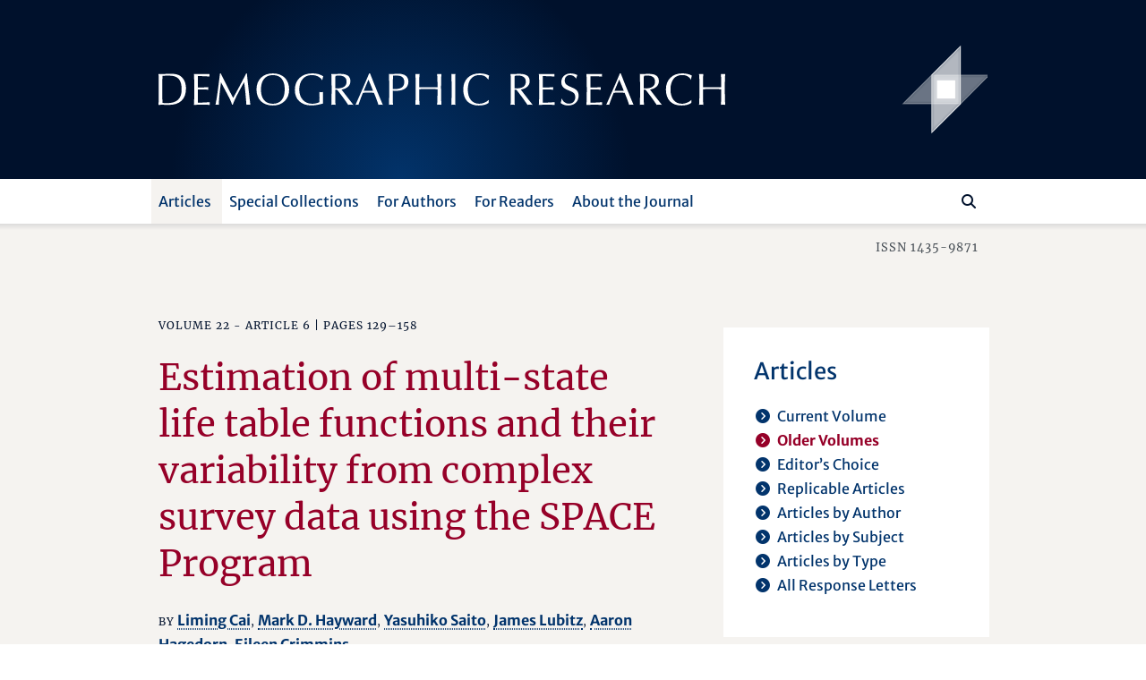

--- FILE ---
content_type: text/html; charset=utf-8
request_url: https://www.demographic-research.org/articles/volume/22/6/
body_size: 11792
content:
<!DOCTYPE html>
<html lang="en">
<head>
    <meta charset="utf-8" />
    <meta lang="en" />
    <meta name="viewport" content="width=device-width, initial-scale=1.0" />
        <title>Estimation of multi-state life table functions and their variability from complex survey data using the SPACE Program (Volume 22 - Article 6 | Pages 129&#x2013;158) - Demographic Research</title>
    
    
    <meta name="author" content="Eileen Crimmins" />
    <meta name="description" content="Volume 22 - Article 6 | Pages 129–158" />
    <meta name="keywords" content=",population aging" />
    <meta name="publisher" content="Demographic Research" />
    <meta name="copyright" content="Demographic Research" />
    <meta name="page-topic" content="demographic research, demography, social sciences, life sciences, mathematics, statistics, policy research, research" />
    <meta name="page-type" content="articles, descriptive findings, reflexions, research materials" />
    <meta name="audience" content="experts, students, scientists" />
    <meta property="og:site_name" content="Demographic Research" />
    <meta property="og:title" content="Demographic Research - Estimation of multi-state life table functions and their variability from complex survey data using the SPACE Program (Volume 22 - Article 6 | Pages 129–158)" />
    <meta property="og:url" content="https://www.demographic-research.org/articles/volume/22/6/" />
    <meta property="og:type" content="website" />
    <meta property="og:description" content="Volume 22 - Article 6 | Pages 129–158" />
    <meta name="twitter:card" content="summary" />
    <meta name="twitter:site" content="@DemographicRes" />
    <meta name="twitter:title" content="Demographic Research - Estimation of multi-state life table functions and their variability from complex survey data using the SPACE Program (Volume 22 - Article 6 | Pages 129–158)" />
    <meta name="twitter:description" content="Volume 22 - Article 6 | Pages 129–158" />
    <meta name="twitter:image" content="https://www.demographic-research.org/images/twitter/demres-120x120.png" />

    <meta name="citation_title" content="Estimation of multi-state life table functions and their variability from complex survey data using the SPACE Program">
    <meta name="citation_author" content="Liming Cai">
    <meta name="citation_author" content="Mark D. Hayward">
    <meta name="citation_author" content="Yasuhiko Saito">
    <meta name="citation_author" content="James Lubitz">
    <meta name="citation_author" content="Aaron Hagedorn">
    <meta name="citation_author" content="Eileen Crimmins">
    <meta name="citation_publication_date" content="2010/01/26">
    <meta name="citation_journal_title" content="Demographic Research">
    <meta name="citation_issn" content="1435-9871">
    <meta name="citation_volume" content="22">
    <meta name="citation_firstpage" content="129">
    <meta name="citation_lastpage" content="158">
    <meta name="citation_doi" content="10.4054/DemRes.2010.22.6">
    <meta name="citation_pdf_url" content="https://www.demographic-research.org/volumes/vol22/6/22-6.pdf">

    <!-- Touch Icon Generator BY daik.de https://www.web-stuebchen.de Lizenz: GNU General Public License; Copyright: 2014 - 2016 Stephan Heller [daik.de] <heller@daik.de> -->
    <link rel="shortcut icon" type="image/x-icon" href="/images/favicons/favicon.ico" />
    <link rel="icon" type="image/x-icon" href="/images/favicons/favicon.ico" />
    <link rel="icon" type="image/gif" href="/images/favicons/favicon.gif" />
    <link rel="icon" type="image/png" href="/images/favicons/favicon.png" />
    <link rel="apple-touch-icon" href="/images/favicons/apple-touch-icon.png" />
    <link rel="apple-touch-icon" href="/images/favicons/apple-touch-icon-57x57.png" sizes="57x57" />
    <link rel="apple-touch-icon" href="/images/favicons/apple-touch-icon-60x60.png" sizes="60x60" />
    <link rel="apple-touch-icon" href="/images/favicons/apple-touch-icon-72x72.png" sizes="72x72" />
    <link rel="apple-touch-icon" href="/images/favicons/apple-touch-icon-76x76.png" sizes="76x76" />
    <link rel="apple-touch-icon" href="/images/favicons/apple-touch-icon-114x114.png" sizes="114x114" />
    <link rel="apple-touch-icon" href="/images/favicons/apple-touch-icon-120x120.png" sizes="120x120" />
    <link rel="apple-touch-icon" href="/images/favicons/apple-touch-icon-128x128.png" sizes="128x128" />
    <link rel="apple-touch-icon" href="/images/favicons/apple-touch-icon-144x144.png" sizes="144x144" />
    <link rel="apple-touch-icon" href="/images/favicons/apple-touch-icon-152x152.png" sizes="152x152" />
    <link rel="apple-touch-icon" href="/images/favicons/apple-touch-icon-180x180.png" sizes="180x180" />
    <link rel="apple-touch-icon" href="/images/favicons/apple-touch-icon-precomposed.png" />
    <link rel="icon" type="image/png" href="/images/favicons/favicon-16x16.png" sizes="16x16" />
    <link rel="icon" type="image/png" href="/images/favicons/favicon-32x32.png" sizes="32x32" />
    <link rel="icon" type="image/png" href="/images/favicons/favicon-96x96.png" sizes="96x96" />
    <link rel="icon" type="image/png" href="/images/favicons/favicon-160x160.png" sizes="160x160" />
    <link rel="icon" type="image/png" href="/images/favicons/favicon-192x192.png" sizes="192x192" />
    <link rel="icon" type="image/png" href="/images/favicons/favicon-196x196.png" sizes="196x196" />
    <meta name="msapplication-TileImage" content="~/images/favicons/win8-tile-144x144.png" />
    <meta name="msapplication-TileColor" content="#132034" />
    <meta name="msapplication-navbutton-color" content="#132034" />
    <meta name="application-name" content="Demographic Research" />
    <meta name="msapplication-tooltip" content="Demographic Research" />
    <meta name="apple-mobile-web-app-title" content="Demographic Research" />
    <meta name="msapplication-square70x70logo" content="~/images/favicons/win8-tile-70x70.png" />
    <meta name="msapplication-square144x144logo" content="~/images/favicons/win8-tile-144x144.png" />
    <meta name="msapplication-square150x150logo" content="~/images/favicons/win8-tile-150x150.png" />
    <meta name="msapplication-wide310x150logo" content="~/images/favicons/win8-tile-310x150.png" />
    <meta name="msapplication-square310x310logo" content="~/images/favicons/win8-tile-310x310.png" />
    <link href="/lib/fonts/fonts.min.css?v=Ko_kaFpc-xBW5Y8V_4fRu3FI9r-BgarrtN4WRodpyhA" rel="stylesheet" />
    <link href="/lib/fontawesome-free-6.7.2-web/css/all.min.css?v=dABdfBfUoC8vJUBOwGVdm8L9qlMWaHTIfXt-7GnZCIo" rel="stylesheet" />
    
    <link href="/lib/bootstrap5.2.3/scss/demres.min.css?v=yWmnPzu4Y61Jp8mIuLCRaXiS-CFpyK8tyX3ugPn1qTM" rel="stylesheet" />
    <script src="/lib/jquery/dist/jquery-3.7.1.min.js"></script>
    <script src="/lib/bootstrap5.2.3/dist/js/bootstrap.bundle.min.js"></script>
    
    <link href="/dr.rss" rel="alternate" type="application/rss+xml" title="New articles feed (RSS 2.0)" />
    <link href="/dr-atom.xml" rel="alternate" type="application/atom+xml" title="New articles feed (Atom 1.0)" />
</head>
<body>
    <header class="dr-header">

        <nav class="navbar navbar-light bg-white navbar-expand-lg" style="flex-wrap: wrap;">

            <div class="container-fluid dr-header-container">
                <!--war ohne style="flex-wrap: wrap;" -->
                <!--fixed-top-->
                <div class="header-journal" style="">
                    <div class="container">
                        <div class="row align-items-center header-journal-image" style="">
                            <div class="d-none d-lg-block col-lg-8 offset-lg-1">
                                <a href="/"><img class="dr-logo-desktop" src="/images/dr-logo-desktop.svg" alt="Demographic Research" /></a> <!--width="69%" height="69%"-->
                            </div>
                            <div class="d-none d-lg-block col-lg-2 d-flex">
                                <a href="/"><img src="/images/dr-signet-desktop-effects.svg" width="100px" height="100px" align="right" alt="Demographic Research Logo" /></a>
                            </div>
                            <div class="col-8 offset-1 d-lg-none ">
                                <a href="/"><img src="/images/dr-logo-mobile-effects.svg" width="80%" height="80%" alt="Demographic Research Logo" /></a>
                            </div>
                            <div class="col-2 d-lg-none">
                                <div class="row flex-row-reverse">
                                    <button class="navbar-toggler" type="button" data-bs-toggle="offcanvas" data-bs-target="#offcanvasDrNavbar" aria-controls="offcanvasDrNavbar" aria-expanded="false" aria-label="Toggle navigation">
                                        <span class="navbar-toggler-icon"></span>
                                    </button>
                                </div>
                            </div>
                        </div>
                    </div>                </div>

                <div class="navbar-row">
                    <div class="container">
                        <div class="row">
                            <div class="col-10 offset-1">

                                <div class="offcanvas offcanvas-end dr-offcanvas" tabindex="-1" id="offcanvasDrNavbar" aria-labelledby="offcanvasDrNavbarLabel">
                                    <div class="offcanvas-header">
                                        <p class="offcanvas-title" id="offcanvasDrNavbarLabel">Menu</p>
                                        <button type="button" class="btn-close btn-close-white" data-bs-dismiss="offcanvas" aria-label="Close"></button>
                                    </div>
                                    <div class="offcanvas-body">
                                        <ul class="navbar-nav justify-content-end justify-content-lg-start flex-grow-1 pe-lg-3">
                                            
    
<li class="nav-item dropdown">
    <a class="nav-link active dropdown-toggle" href="/articles/index" role="button" data-bs-toggle="dropdown" aria-expanded="false">Articles</a>
    <ul class="dropdown-menu">
        <li><a class="dropdown-item" href="/articles/volume">Current Volume</a></li>
        <li><a class="dropdown-item active" href="/articles/volumes">Older Volumes</a></li>
        <li><a class="dropdown-item" href="/articles/editorschoice">Editor’s Choice</a></li>
        <li><a class="dropdown-item" href="/articles/replicablearticles">Replicable Articles</a></li>
        <li><a class="dropdown-item" href="/articles/articlesbyauthor">Articles by Author</a></li>
        <li><a class="dropdown-item" href="/articles/articlesbysubject">Articles by Subject</a></li>
        <li><a class="dropdown-item" href= "/articles/articlesbytype">Articles by Type</a></li>
        <li><a class="dropdown-item" href= "/articles/letters">All Response Letters</a></li>
    </ul>
</li>
<li class="nav-item dropdown">
    <a class="nav-link dropdown-toggle" href="/articles/specials" role="button" data-bs-toggle="dropdown" aria-expanded="false">Special Collections</a>
    <ul class="dropdown-menu">
        <li><a class="dropdown-item" href = "/articles/aboutspecialcollections">About Special Collections</a></li>
        <li><a class="dropdown-item" href = "/articles/special">Special Collections</a></li>
    </ul>
</li>

<li class="nav-item dropdown">
    <a class="nav-link dropdown-toggle" href="/authors/index" role="button" data-bs-toggle="dropdown" aria-expanded="false">For Authors</a>
    <ul class="dropdown-menu">
        <li><a class="dropdown-item" href="/authors/generalinformation">General Information</a></li>
        <li><a class="dropdown-item" href="/authors/submissionguidelines">Submission Guidelines</a></li>
        <li><a class="dropdown-item" href="/authors/editorialpolicies">Editorial Policies</a></li>
        <li><a class="dropdown-item" href="/authors/peerreviewandpublication">Peer Review and Publication</a></li>
        <li><a class="dropdown-item" href="/authors/copyrightinformation">Copyright Information</a>
        <li class="navi-level-3"><a class="dropdown-item" href="/authors/copyrightterms">Copyright Terms</a>
        <li class="navi-level-3"><a class="dropdown-item" href="/authors/copyrightagreement">Copyright Agreement</a>
        <li><a class="dropdown-item" href="/authors/reviewprocess">Review Process</a></li>
        <li><a class="dropdown-item dropdown-item-symbol" href="/authors/Submission"><span class="dropdown-item-symbol"><i class="fa fas fa-file-lines"></i></span> Submit a Paper</a></li>
        <li><a class="dropdown-item dropdown-item-symbol" href="/authors/letter"><span class="dropdown-item-symbol"><i class="fa fas fa-envelope"></i></span> Submit a Letter</a></li>
        <li><a class="dropdown-item dropdown-item-symbol" href="/authors/account"><span class="dropdown-item-symbol"><i class="fa fas fa-circle-user"></i></span> My Author Account</a></li>
    </ul>
</li>

<li class="nav-item dropdown">
    <a class="nav-link dropdown-toggle" href="/readers/index" role="button" data-bs-toggle="dropdown" aria-expanded="false">For Readers</a>
    <ul class="dropdown-menu">
        <li><a class="dropdown-item" href="/readers/getemailalerts">Get Email Alerts</a></li>
        <li><a class="dropdown-item" href="/readers/howtocite">How to cite DR</a></li>
    </ul>
</li>

<li class="nav-item dropdown">
    <a class="nav-link dropdown-toggle" href="/info/index" role="button" data-bs-toggle="dropdown" aria-expanded="false">About the Journal</a>
    <ul class="dropdown-menu">
        <li><a class="dropdown-item" href="/info/purpose">Purpose</a></li>
        <li><a class="dropdown-item" href="/info/fromthepublisherandeditor">From the Publisher and Editor</a></li>
        <li><a class="dropdown-item" href="/info/whoiswho">Who’s Who</a></li>
        <li><a class="dropdown-item" href="/info/reviewers">Our Reviewers</a></li>
        <li><a class="dropdown-item" href="/info/contact">Contact Us</a></li>
        <li><a class="dropdown-item" href="/info/ownershipfunding">Ownership and Funding</a></li>
        <li><a class="dropdown-item" href="/info/copyrightlegal">Copyright & Legal</a></li>
        <li><a class="dropdown-item" href="/info/privacypolicy">Privacy Policy</a></li>
    </ul>
</li>


                                        </ul>
                                        <div class="d-flex flex-row flex-row-reverse pt-5 pt-lg-0 dr-search-panel">
                                            <div><button class="btn" id="btn-navi-search" onclick="javascript:ToggleSearchFocus();" aria-label="Search"><i class="fa fas fa-search icon-search"></i></button></div>
                                            <div><input class="form-control me-2" id="input-navi-search" type="search" placeholder="Search ..." aria-label="Search this website" /></div>
                                        </div>
                                    </div>
                                </div>
                            </div>
                        </div>
                    </div>                </div>
            </div>
        </nav>

        <div class="row header-shadows">
            <div class="col-12 header-shadow-bottom" id="header-shadow-bottom"></div>
        </div>

        <div class="header-issn-outside">
            <div class="container">
                <div class="row header-issn">
                    <div class="d-none d-lg-block col-10 offset-1 text-end">ISSN 1435-9871</div>
                </div>
            </div>        </div>

    </header>

    <main role="main" class="pb-3">
        <div class="container">

            <div class="row">
                <div class="col-10 offset-1">
                    <div class="row">
                        <div class="col-12 col-xl-8 dr-content">
                            





<p class="roof">
        <span>Volume 22 - Article 6 | Pages 129&ndash;158</span>

    <span>&nbsp;</span>
</p>

<h1>Estimation of multi-state life table functions and their variability from complex survey data using the SPACE Program<a name="article"></a></h1>

<p class="article-from">
    <span>By</span>
            <a href="/articles/articlesbyauthor/1425">Liming Cai</a><span>,</span>
            <a href="/articles/articlesbyauthor/1426">Mark D. Hayward</a><span>,</span>
            <a href="/articles/articlesbyauthor/122">Yasuhiko Saito</a><span>,</span>
            <a href="/articles/articlesbyauthor/1428">James Lubitz</a><span>,</span>
            <a href="/articles/articlesbyauthor/1429">Aaron Hagedorn</a><span>,</span>
            <a href="/articles/articlesbyauthor/121">Eileen Crimmins</a>
</p>


    <div class="row article-info">
        <div class="col-12 col-md-4"><i class="dr">Date received:</i></div>
        <div class="col-12 col-md-8">7 Jan 2009</div>
    </div>
    <div class="row article-info">
        <div class="col-12 col-md-4"><i class="dr">Date published:</i></div>
        <div class="col-12 col-md-8">26 Jan 2010</div>
    </div>
    <div class="row article-info">
        <div class="col-12 col-md-4"><i class="dr">Word count:</i></div>
        <div class="col-12 col-md-8">7708</div>
    </div>

    <div class="row article-info">
        <div class="col-12 col-md-4"><i class="dr">Keywords:</i></div>
        <div class="col-12 col-md-8">
                    <a href="/articles/articlesbysubject/bootstrap">bootstrap</a><span>,</span>
                    <a href="/articles/articlesbysubject/health%20expectancy">health expectancy</a><span>,</span>
                    <a href="/articles/articlesbysubject/multistate%20life%20tables">multistate life tables</a><span>,</span>
                    <a href="/articles/articlesbysubject/population%20aging">population aging</a>
        </div>
    </div>

    <div class="row article-info">
        <div class="col-12 col-md-4"><i class="dr">DOI:</i></div>
        <div class="col-12 col-md-8"><a target="_blank" aria-label="opens in a new tab" href="https://doi&#046;org/10.4054/DemRes.2010.22.6">10.4054/DemRes.2010.22.6</a></div>
    </div>
    







    <div class="row article-buttons">
        <div class="col-12">
            <a class="buttonlike" target="_blank" aria-label="opens in a new tab" href="/volumes/vol22/6/22-6.pdf">Download&nbsp;PDF</a>
            <span class="article-buttons-separator"><br /></span>
            <a class="buttonlike" href="/authors/letter/article/1021">Submit&nbsp;a&nbsp;Response&nbsp;Letter</a>
        </div>
    </div>

        <h2>Abstract</h2>
<p>
The multistate life table (MSLT) model is an important demographic method to document life cycle processes. In this study, we present the SPACE (Stochastic Population Analysis for Complex Events) program to estimate MSLT functions and their sampling variability. It has several advantages over other programs, including the use of microsimulation and the bootstrap method to estimate the sampling variability. Simulation enables researchers to analyze a broader array of statistics than the deterministic approach, and may be especially advantageous in investigating distributions of MSLT functions. The bootstrap method takes sample design into account to correct the potential bias in variance estimates. 
</p>

    <h2>Author’s Affiliation</h2>
    <ul class="list-names article-affiliations">
            <li class=""><b><a class="authorname" href="/articles/articlesbyauthor/1425">Liming Cai</a></b> <span> - National Center for Health Statistics, United States of America</span> <a class="authoremail" href="mailto:lcai@cdc.gov">EMAIL</a></li>
            <li class=""><b><a class="authorname" href="/articles/articlesbyauthor/1426">Mark D. Hayward</a></b> <span> - University of Texas at Austin, United States of America</span> <a class="authoremail" href="mailto:mhayward@utexas.edu">EMAIL</a></li>
            <li class=""><b><a class="authorname" href="/articles/articlesbyauthor/122">Yasuhiko Saito</a></b> <span> - Nihon University, Japan</span> <a class="authoremail" href="mailto:saito.yasuhiko@nihon-u.ac.jp">EMAIL</a></li>
            <li class=""><b><a class="authorname" href="/articles/articlesbyauthor/1428">James Lubitz</a></b> <span> - National Center for Health Statistics, United States of America</span> <a class="authoremail" href="mailto:jimlub@yahoo.com">EMAIL</a></li>
            <li class=""><b><a class="authorname" href="/articles/articlesbyauthor/1429">Aaron Hagedorn</a></b> <span> - University of Southern California, United States of America</span> <a class="authoremail" href="mailto:ahagedor@usc.edu">EMAIL</a></li>
            <li class=""><b><a class="authorname" href="/articles/articlesbyauthor/121">Eileen Crimmins</a></b> <span> - University of Southern California, United States of America</span> <a class="authoremail" href="mailto:crimmin@usc.edu">EMAIL</a></li>
    </ul>

    <h2>Other articles by the same author/authors in <i>Demographic Research </i></h2>
        <p class="article-links">
            <a class="" href="/articles/volume/3/9">Change in the Prevalence of Diseases Among Older Americans: 1984-1994</a>
            <br>
                <i class="dr">Volume 3 - Article 9</i>
        </p>
        <p class="article-links">
            <a class="" href="/articles/volume/50/26">The importance of education for understanding variability of dementia onset in the United States</a>
            <br>
                <i class="dr">Volume 50 - Article 26</i>
        </p>
        <p class="article-links">
            <a class="" href="/articles/volume/26/11">The mystery of Japan&#x27;s missing centenarians explained</a>
            <br>
                <i class="dr">Volume 26 - Article 11</i>
        </p>
        <p class="article-links">
            <a class="" href="/articles/volume/20/19">Trends in healthy life expectancy in Japan: 1986 - 2004</a>
            <br>
                <i class="dr">Volume 20 - Article 19</i>
        </p>

        <h2>Most recent similar articles in <i>Demographic Research</i></h2>
        <p class="article-links">
            <a class="" href="/articles/volume/49/5">Estimation of confidence intervals for decompositions and other complex demographic estimators</a>
            <br>
                <i class="dr">Volume 49 - Article 5</i>

            <i class="dr"> &nbsp;&nbsp;&nbsp;&#124; Keywords: </i>

                    <a class="article-links-keywords" href="/articles/articlesbysubject/bootstrap">bootstrap</a><span>,</span>
                    <a class="article-links-keywords" href="/articles/articlesbysubject/confidence%20interval">confidence interval</a><span>,</span>
                    <a class="article-links-keywords" href="/articles/articlesbysubject/decomposition">decomposition</a><span>,</span>
                    <a class="article-links-keywords" href="/articles/articlesbysubject/demography">demography</a><span>,</span>
                    <a class="article-links-keywords" href="/articles/articlesbysubject/Monte-Carlo%20simulation">Monte-Carlo simulation</a><span>,</span>
                    <a class="article-links-keywords" href="/articles/articlesbysubject/standard%20error">standard error</a>
        </p>
        <p class="article-links">
            <a class="" href="/articles/volume/48/28">Age reporting for the oldest old in the Brazilian COVID-19 vaccination database: What can we learn from it?</a>
            <br>
                <i class="dr">Volume 48 - Article 28</i>

            <i class="dr"> &nbsp;&nbsp;&nbsp;&#124; Keywords: </i>

                    <a class="article-links-keywords" href="/articles/articlesbysubject/age%20misreporting">age misreporting</a><span>,</span>
                    <a class="article-links-keywords" href="/articles/articlesbysubject/Brazil">Brazil</a><span>,</span>
                    <a class="article-links-keywords" href="/articles/articlesbysubject/COVID-19">COVID-19</a><span>,</span>
                    <a class="article-links-keywords" href="/articles/articlesbysubject/mortality%20crossover">mortality crossover</a><span>,</span>
                    <a class="article-links-keywords" href="/articles/articlesbysubject/oldest%20old">oldest old</a><span>,</span>
                    <a class="article-links-keywords" href="/articles/articlesbysubject/population%20aging">population aging</a><span>,</span>
                    <a class="article-links-keywords" href="/articles/articlesbysubject/vaccinations">vaccinations</a>
        </p>
        <p class="article-links">
            <a class="" href="/articles/volume/47/23">The bootstrap approach to the multistate life table method using Stata: Does accounting for complex survey designs matter?</a>
            <br>
                <i class="dr">Volume 47 - Article 23</i>

            <i class="dr"> &nbsp;&nbsp;&nbsp;&#124; Keywords: </i>

                    <a class="article-links-keywords" href="/articles/articlesbysubject/complex%20survey">complex survey</a><span>,</span>
                    <a class="article-links-keywords" href="/articles/articlesbysubject/Health%20and%20Retirement%20Study%20%28HRS%29">Health and Retirement Study (HRS)</a><span>,</span>
                    <a class="article-links-keywords" href="/articles/articlesbysubject/health%20expectancies">health expectancies</a><span>,</span>
                    <a class="article-links-keywords" href="/articles/articlesbysubject/multistate%20life%20tables">multistate life tables</a><span>,</span>
                    <a class="article-links-keywords" href="/articles/articlesbysubject/race%2Fethnicity">race/ethnicity</a><span>,</span>
                    <a class="article-links-keywords" href="/articles/articlesbysubject/Stata">Stata</a>
        </p>
        <p class="article-links">
            <a class="" href="/articles/volume/43/32">Population aging caused by a rise in the sex ratio at birth</a>
            <br>
                <i class="dr">Volume 43 - Article 32</i>

            <i class="dr"> &nbsp;&nbsp;&nbsp;&#124; Keywords: </i>

                    <a class="article-links-keywords" href="/articles/articlesbysubject/models">models</a><span>,</span>
                    <a class="article-links-keywords" href="/articles/articlesbysubject/population%20aging">population aging</a><span>,</span>
                    <a class="article-links-keywords" href="/articles/articlesbysubject/sex%20ratio%20at%20birth">sex ratio at birth</a><span>,</span>
                    <a class="article-links-keywords" href="/articles/articlesbysubject/stable%20population">stable population</a>
        </p>
        <p class="article-links">
            <a class="" href="/articles/volume/38/43">The direct and indirect impact of international migration on the population ageing process: A formal analysis and its application to Poland</a>
            <br>
                <i class="dr">Volume 38 - Article 43</i>

            <i class="dr"> &nbsp;&nbsp;&nbsp;&#124; Keywords: </i>

                    <a class="article-links-keywords" href="/articles/articlesbysubject/age-specific%20growth">age-specific growth</a><span>,</span>
                    <a class="article-links-keywords" href="/articles/articlesbysubject/emigration">emigration</a><span>,</span>
                    <a class="article-links-keywords" href="/articles/articlesbysubject/immigration">immigration</a><span>,</span>
                    <a class="article-links-keywords" href="/articles/articlesbysubject/international%20migration">international migration</a><span>,</span>
                    <a class="article-links-keywords" href="/articles/articlesbysubject/Poland">Poland</a><span>,</span>
                    <a class="article-links-keywords" href="/articles/articlesbysubject/population%20aging">population aging</a>
        </p>

   
                        </div>
                        <div class="col-12 col-xl-4 dr-tiles">
                            <div class="row">
                                
    
        <div class="col-12 col-md-6 col-xl-12 dr-tiles2">
            <div class="dr-tiles2inside">
                <p class="subnavi">Articles</p>
<ul class="subnavi fa-ul"><li><span class="fa-li"><i class="fa fas fa-circle-chevron-right"></i></span><a href="/Articles/Volume">Current Volume</a></li><li><span class="fa-li active"><i class="fa fas fa-circle-chevron-right"></i></span><span class="active">Older Volumes</span></li><li><span class="fa-li"><i class="fa fas fa-circle-chevron-right"></i></span><a href="/Articles/EditorsChoice">Editor’s Choice</a></li><li><span class="fa-li"><i class="fa fas fa-circle-chevron-right"></i></span><a href="/Articles/ReplicableArticles">Replicable Articles</a></li><li><span class="fa-li"><i class="fa fas fa-circle-chevron-right"></i></span><a href="/Articles/ArticlesByAuthor">Articles by Author</a></li><li><span class="fa-li"><i class="fa fas fa-circle-chevron-right"></i></span><a href="/Articles/ArticlesBySubject">Articles by Subject</a></li><li><span class="fa-li"><i class="fa fas fa-circle-chevron-right"></i></span><a href="/Articles/ArticlesByType">Articles by Type</a></li><li><span class="fa-li"><i class="fa fas fa-circle-chevron-right"></i></span><a href="/Articles/Letters">All Response Letters</a></li></ul>

            </div>
        </div>
            <div class="col-12 col-md-6 col-xl-12 dr-tiles2">
                <div class="dr-tiles2inside">
                    <p class="subnavi">Citations</p><p class="tiles-text">Cited References: 50</p><ul class="subnavi fa-ul"><li><span class="fa-li"><i class="fa fas fa-circle-chevron-right"></i></span><a href="/articles/volume/22/6/references">View the references of this article</a></li></ul><p class="tiles-text">Download to Citation Manager</p><ul class="subnavi fa-ul"><li><span class="fa-li"><i class="fa fas fa-circle-chevron-right"></i></span><a href="/articles/savecitation?article=1021&format=ris">RIS format</a></li><li><span class="fa-li"><i class="fa fas fa-circle-chevron-right"></i></span><a href="/articles/savecitation?article=1021&format=bibtex">BibTeX format</a></li></ul>
                </div>
            </div>
            <div class="col-12 col-md-6 col-xl-12 dr-tiles2">
                <div class="dr-tiles2inside">
                    <p class="subnavi">Similar Articles</p><p class="tiles-text">PubMed</p><ul class="subnavi fa-ul"><li><span class="fa-li"><i class="fa fas fa-circle-chevron-right"></i></span><a target="_blank" aria-label="opens in a new tab" href="https://pubmed.ncbi.nlm.nih.gov/?cmd=search&term=Liming+Cai&dispmax=50">Articles by Liming Cai</a></li><li><span class="fa-li"><i class="fa fas fa-circle-chevron-right"></i></span><a target="_blank" aria-label="opens in a new tab" href="https://pubmed.ncbi.nlm.nih.gov/?cmd=search&term=Mark+D.+Hayward&dispmax=50">Articles by Mark D. Hayward</a></li><li><span class="fa-li"><i class="fa fas fa-circle-chevron-right"></i></span><a target="_blank" aria-label="opens in a new tab" href="https://pubmed.ncbi.nlm.nih.gov/?cmd=search&term=Yasuhiko+Saito&dispmax=50">Articles by Yasuhiko Saito</a></li><li><span class="fa-li"><i class="fa fas fa-circle-chevron-right"></i></span><a target="_blank" aria-label="opens in a new tab" href="https://pubmed.ncbi.nlm.nih.gov/?cmd=search&term=James+Lubitz&dispmax=50">Articles by James Lubitz</a></li><li><span class="fa-li"><i class="fa fas fa-circle-chevron-right"></i></span><a target="_blank" aria-label="opens in a new tab" href="https://pubmed.ncbi.nlm.nih.gov/?cmd=search&term=Aaron+Hagedorn&dispmax=50">Articles by Aaron Hagedorn</a></li><li><span class="fa-li"><i class="fa fas fa-circle-chevron-right"></i></span><a target="_blank" aria-label="opens in a new tab" href="https://pubmed.ncbi.nlm.nih.gov/?cmd=search&term=Eileen+Crimmins&dispmax=50">Articles by Eileen Crimmins</a></li></ul><p class="tiles-text">Google Scholar</p><ul class="subnavi fa-ul"><li><span class="fa-li"><i class="fa fas fa-circle-chevron-right"></i></span><a target="_blank" aria-label="opens in a new tab" href="https://scholar.google.com/scholar?q=%22author%3ALiming+Cai%22">Articles by Liming Cai</a></li><li><span class="fa-li"><i class="fa fas fa-circle-chevron-right"></i></span><a target="_blank" aria-label="opens in a new tab" href="https://scholar.google.com/scholar?q=%22author%3AMark+D.+Hayward%22">Articles by Mark D. Hayward</a></li><li><span class="fa-li"><i class="fa fas fa-circle-chevron-right"></i></span><a target="_blank" aria-label="opens in a new tab" href="https://scholar.google.com/scholar?q=%22author%3AYasuhiko+Saito%22">Articles by Yasuhiko Saito</a></li><li><span class="fa-li"><i class="fa fas fa-circle-chevron-right"></i></span><a target="_blank" aria-label="opens in a new tab" href="https://scholar.google.com/scholar?q=%22author%3AJames+Lubitz%22">Articles by James Lubitz</a></li><li><span class="fa-li"><i class="fa fas fa-circle-chevron-right"></i></span><a target="_blank" aria-label="opens in a new tab" href="https://scholar.google.com/scholar?q=%22author%3AAaron+Hagedorn%22">Articles by Aaron Hagedorn</a></li><li><span class="fa-li"><i class="fa fas fa-circle-chevron-right"></i></span><a target="_blank" aria-label="opens in a new tab" href="https://scholar.google.com/scholar?q=%22author%3AEileen+Crimmins%22">Articles by Eileen Crimmins</a></li></ul>
                </div>
            </div>
    <div class="col-12 col-md-6 col-xl-12 dr-tiles2">
        <div class="dr-tiles2inside">
            <p class="subnavi">Jump to Article</p>
            <div class="form-jump d-flex flex-row">
                <div><label class="form-jump-label" for="jump-page-volume">Volume</label><br /><input id="jump-page-volume" type="text" /></div>
                <div><label class="form-jump-label" for="jump-page-page">Page</label><br /><input id="jump-page-page" type="text" /></div>
                <div class="align-self-end"><button id="btn-vp" onclick="javascript:JumpToArticleClicked('vp');" aria-label="Jump To Article"><i class="fa fas fa-circle-chevron-right"></i></button></div>
            </div>
            <div class="form-jump d-flex flex-row">
                <div><span id="errormessage-vp"></span></div>
            </div>
            <div class="form-jump d-flex flex-row">
                <div><label class="form-jump-label" for="jump-id-volume">Volume</label><br /><input id="jump-id-volume" type="text" /></div>
                <div><label class="form-jump-label" for="jump-id-id">Article ID</label><br /><input id="jump-id-id" type="text" /></div>
                <div class="align-self-end"><button id="btn-vi" onclick="javascript:JumpToArticleClicked('vi');" aria-label="Jump To Article"><i class="fa fas fa-circle-chevron-right"></i></button></div>
            </div>
            <div class="form-jump d-flex flex-row">
                <div><span id="errormessage-vi"></span></div>
            </div>
        </div>
    </div>


                            </div>
                        </div>
                    </div>
                </div>
            </div>
        </div>    </main>

    <footer class="footer">

        <div class="row footer-shadows">
            <div class="col-12 footer-shadow-top" id="footer-shadow-top"></div>
        </div>

        <div class="footer-info">
            <div class="container">
                <div class="row">
                    <div class="col-10 offset-1">
                        <div class="row">
                            <div class="col-12          col-lg-3 footer-about">
                                <p>About Demographic Research</p>
                            </div>
                            <div class="col-12 col-md-9 col-lg-7 footer-text">
                                <p><i class="dr">Demographic Research</i> – a peer-reviewed, platinum open-access journal of population sciences. Agile yet rigorous, we aim to harness the full potential of the digital space to offer novel and exciting publishing opportunities.</p>
                            </div>
                            <div class="col-12 col-md-3 col-lg-2 footer-mpg">
                                <div class="row">
                                    <div class="col-12 footer-minerva align-self-end">
                                        <!-- align-self-end-->
                                        <div class=""><a target="_blank" aria-label="opens in a new tab" href="https://www.mpg.de/" title="Max Planck Society" alt="Max Planck Society"><img class="footer-minerva-img" src="/images/minerva.svg" title="Max Planck Society" /></a></div>
                                    </div>
                                </div>
                            </div>
                        </div>
                    </div>
                </div>
            </div>        </div>

        <div class="row footer-shadows">
            <div class="col-12 footer-shadow-bottom" id="footer-shadow-bottom"></div>
        </div>

        <div class="container">
            <div class="row footer-service">
                <div class="col-10 offset-1">
                    <p>
                        <span class="copyright">&copy; 1999–2026&nbsp;&nbsp;Max&nbsp;Planck&nbsp;Society&nbsp;&nbsp;</span>
                        <span class="d-lg-none"><br /></span>
                        <span style="white-space:nowrap;"><img src="/images/navigation-service-separator.svg" alt="" role="presentation" aria-hidden="true" /><a href="/Info/Contact">Contact</a></span>
                        <span style="white-space:nowrap;"><img src="/images/navigation-service-separator.svg" alt="" role="presentation" aria-hidden="true" /><a href="/Info/CopyrightLegal">Imprint</a></span>
                        <span style="white-space:nowrap;"><img src="/images/navigation-service-separator.svg" alt="" role="presentation" aria-hidden="true" /><a href="/Info/PrivacyPolicy">Privacy Policy</a></span>
                        <span style="white-space:nowrap;"><img src="/images/navigation-service-separator.svg" alt="" role="presentation" aria-hidden="true" /><a href="/Info/Sitemap">Sitemap</a></span>
                    </p>
                </div>
            </div>

        </div>    </footer>

    <script>
        document.getElementById("input-navi-search").addEventListener("keyup", function (event) {
            event.preventDefault();
            if (event.keyCode === 13) {
                var SearchField = document.getElementById('input-navi-search');

                if (SearchField && SearchField.value != "") //
                    window.location.href = "/search/search.asp?zoom_sort=0&zoom_per_page=10&zoom_and=0&zoom_query=" + SearchField.value;
            }
        });

        function ToggleSearchFocus() {
            var SearchField = document.getElementById('input-navi-search');

            if (SearchField) {
                if (SearchField.getBoundingClientRect().width < 10) {
                    SearchField.focus();
                    SearchField.value = "";
                }
                else {
                    if (SearchField && SearchField.value != "")
                        window.location.href = "/search/search.asp?zoom_sort=0&zoom_per_page=10&zoom_and=0&zoom_query=" + SearchField.value;

                    SearchField.blur();
                }
            }
        }

        function JumpToArticleClicked(sender) {
            var errmsgVi = document.getElementById('errormessage-vi');
            var errmsgVp = document.getElementById('errormessage-vp');

            if (sender == "vi")
            {
                var vl = document.getElementById('jump-id-volume');
                var id = document.getElementById('jump-id-id');
                var sc = "";

                if (vl && id) {
                    if (errmsgVi)
                        errmsgVi.innerHTML = "";
                    if (errmsgVp)
                        errmsgVp.innerHTML = "";

                    if (vl != null && vl.value != null && vl.value.length > 1 && vl.value.substr(0, 1).toLowerCase() == "s") {
                        vl.value = vl.value.substr(1);
                        sc = "s";
                    }

                    if (!isNaN(vl.value) && !isNaN(id.value) && vl.value > 0 && id.value > 0) {
                        window.location.href = "/articles/jumpto?toVolume=" + sc + vl.value + "&toArticle=" + id.value;
                    }
                    else {
                        if (errmsgVi)
                        {
                            if ((isNaN(vl.value) || vl.value < 1) && (isNaN(id.value) || id.value < 1))
                                errmsgVi.innerHTML = "Please type numeric values greater than zero into both fields.";
                            else if (isNaN(vl.value) || vl.value < 1)
                                errmsgVi.innerHTML = "Please type a numeric value greater than zero into the field Volume.";
                            else if (isNaN(id.value) || id.value < 1)
                                errmsgVi.innerHTML = "Please type a numeric value greater than zero into the field Article ID.";
                        }
                    }
                }
            }
            else if (sender == "vp")
            {
                var vl = document.getElementById('jump-page-volume');
                var pg = document.getElementById('jump-page-page');
                var sc = "";

                if (vl && pg) {
                    if (errmsgVi)
                        errmsgVi.innerHTML = "";
                    if (errmsgVp)
                        errmsgVp.innerHTML = "";

                    if (vl != null && vl.value != null && vl.value.length > 1 && vl.value.substr(0, 1).toLowerCase() == "s") {
                        vl.value = vl.value.substr(1);
                        sc = "s";
                    }

                    if (!isNaN(vl.value) && !isNaN(pg.value) && vl.value > 0 && pg.value > 0) {
                        window.location.href = "/articles/jumpto?toVolume=" + sc + vl.value + "&toPage=" + pg.value;
                    }
                    else {
                        if (errmsgVi)
                        {
                            if ((isNaN(vl.value) || vl.value < 1) && (isNaN(pg.value) || pg.value < 1))
                                errmsgVp.innerHTML = "Please type numeric values greater than zero into both fields.";
                            else if (isNaN(vl.value) || vl.value < 1)
                                errmsgVp.innerHTML = "Please type a numeric value greater than zero into the field Volume.";
                            else if (isNaN(pg.value) || pg.value < 1)
                                errmsgVp.innerHTML = "Please type a numeric value greater than zero into the field Page.";
                        }
                    }
                }
            }
        }
    </script>

    <!--<script src="~/js/site.js" asp-append-version="true"></script>/-->

    
    

<!-- Matomo -->
<script type="text/javascript">
    var _paq = _paq || [];
    /* tracker methods like "setCustomDimension" should be called before "trackPageView" */
    _paq.push(['disableCookies']);
    _paq.push(['trackPageView']);
    _paq.push(['enableLinkTracking']);
    (function () {
        var u = "//matomo.gwdg.de/";
        _paq.push(['setTrackerUrl', u + 'piwik.php']);
        _paq.push(['setSiteId', '345']);
        var d = document, g = d.createElement('script'), s = d.getElementsByTagName('script')[0];
        g.type = 'text/javascript'; g.async = true; g.defer = true; g.src = u + 'piwik.js'; s.parentNode.insertBefore(g, s);
    })();
</script>
    <noscript><img src="https://matomo.gwdg.de/piwik.php?idsite=345&rec=1" style="border:0" title="Matomo" alt="Matomo" /></noscript>
<!-- End Matomo Code -->

    <!-- CLOCKSS system has permission to ingest, preserve, and serve this Archival Unit /-->
</body>
</html>


--- FILE ---
content_type: text/css
request_url: https://www.demographic-research.org/lib/fonts/fonts.min.css?v=Ko_kaFpc-xBW5Y8V_4fRu3FI9r-BgarrtN4WRodpyhA
body_size: 50
content:
@font-face{font-family:'Merriweather';font-style:normal;font-weight:normal;src:local(''),url('fonts/merriweather-v30-latin-ext_latin_cyrillic-regular.woff2') format('woff2'),url('fonts/merriweather-v30-latin-ext_latin_cyrillic-regular.woff') format('woff')}@font-face{font-family:'Merriweather';font-style:italic;font-weight:normal;src:local(''),url('fonts/merriweather-v30-latin-ext_latin_cyrillic-italic.woff2') format('woff2'),url('fonts/merriweather-v30-latin-ext_latin_cyrillic-italic.woff') format('woff')}@font-face{font-family:'Merriweather';font-style:normal;font-weight:bold;src:local(''),url('fonts/merriweather-v30-latin-ext_latin_cyrillic-700.woff2') format('woff2'),url('fonts/merriweather-v30-latin-ext_latin_cyrillic-700.woff') format('woff')}@font-face{font-family:'Merriweather';font-style:italic;font-weight:bold;src:local(''),url('fonts/merriweather-v30-latin-ext_latin_cyrillic-700italic.woff2') format('woff2'),url('fonts/merriweather-v30-latin-ext_latin_cyrillic-700italic.woff') format('woff')}@font-face{font-family:'Merriweather Sans';font-style:normal;font-weight:normal;src:local(''),url('fonts/merriweather-sans-v22-latin-ext_latin_cyrillic-ext-regular.woff2') format('woff2'),url('fonts/merriweather-sans-v22-latin-ext_latin_cyrillic-ext-regular.woff') format('woff')}@font-face{font-family:'Merriweather Sans';font-style:normal;font-weight:bold;src:local(''),url('fonts/merriweather-sans-v22-latin-ext_latin_cyrillic-ext-700.woff2') format('woff2'),url('fonts/merriweather-sans-v22-latin-ext_latin_cyrillic-ext-700.woff') format('woff')}@font-face{font-family:'Merriweather Sans';font-style:italic;font-weight:normal;src:local(''),url('fonts/merriweather-sans-v22-latin-ext_latin_cyrillic-ext-italic.woff2') format('woff2'),url('fonts/merriweather-sans-v22-latin-ext_latin_cyrillic-ext-italic.woff') format('woff')}@font-face{font-family:'Merriweather Sans';font-style:italic;font-weight:bold;src:local(''),url('fonts/merriweather-sans-v22-latin-ext_latin_cyrillic-ext-700italic.woff2') format('woff2'),url('fonts/merriweather-sans-v22-latin-ext_latin_cyrillic-ext-700italic.woff') format('woff')}

--- FILE ---
content_type: image/svg+xml
request_url: https://www.demographic-research.org/images/dr-logo-desktop.svg
body_size: 14994
content:
<?xml version="1.0" encoding="UTF-8"?><svg id="Ebene_1" xmlns="http://www.w3.org/2000/svg" viewBox="0 0 664.93 36.87"><defs><style>.cls-1{fill:#fff;}</style></defs><path class="cls-1" d="M635.4,35.99c.41-.03,.83-.05,1.28-.05,.48,0,.94,.02,1.37,.05,.43,.03,.86,.09,1.29,.15-.17-1-.29-2.44-.36-4.34-.07-1.89-.1-5.62-.1-11.18v-2.46c1.79-.05,3.58-.09,5.38-.11,1.79-.02,3.58-.04,5.35-.04s3.55,.01,5.34,.04c1.78,.02,3.57,.07,5.36,.14v2.43c0,2.94-.04,5.73-.12,8.38-.07,2.64-.19,5.03-.34,7.14,.34-.07,.72-.12,1.13-.15,.41-.03,.84-.05,1.29-.05,.48,0,.94,.02,1.38,.05,.44,.03,.86,.09,1.27,.15-.16-3.08-.28-6.2-.35-9.37-.07-3.17-.11-6.42-.11-9.75,0-3.82,.04-6.97,.11-9.46,.07-2.48,.19-4.78,.35-6.9-.41,.07-.83,.12-1.25,.15-.42,.03-.87,.05-1.35,.05s-.92-.02-1.33-.05c-.4-.03-.78-.08-1.15-.15,.15,2.01,.27,4.11,.34,6.28,.08,2.17,.12,4.48,.12,6.91v2.03c-1.25,.02-2.62,.03-4.1,.04-1.48,0-3.68,.01-6.61,.01s-5.15,0-6.63-.01c-1.48,0-2.84-.02-4.09-.04v-2.03c0-4.62,.03-7.73,.1-9.36,.06-1.62,.18-2.9,.36-3.83-.38,.07-.77,.12-1.19,.15-.41,.03-.84,.05-1.29,.05s-.9-.02-1.32-.05c-.42-.03-.84-.08-1.29-.15,.17,1.76,.29,3.84,.37,6.24,.07,2.4,.11,5.77,.11,10.12s-.04,7.82-.11,10.88c-.08,3.06-.19,5.81-.34,8.24,.35-.07,.72-.12,1.13-.15m-9.95-5.5c-1.76,1.42-3.6,2.5-5.53,3.25-1.93,.74-3.86,1.12-5.81,1.12-4.14,0-7.41-1.46-9.8-4.37-2.39-2.92-3.59-6.91-3.59-11.98s1.21-9.34,3.61-12.23c2.41-2.9,5.8-4.35,10.16-4.35,2.37,0,4.4,.45,6.09,1.34,1.69,.9,3.15,2.31,4.39,4.24,0-.8,.07-1.6,.21-2.42,.15-.82,.35-1.68,.62-2.58-1.64-.83-3.4-1.45-5.28-1.86-1.88-.41-3.84-.62-5.88-.62-5.87,0-10.54,1.67-14.04,5.01-3.49,3.34-5.24,7.81-5.24,13.43s1.58,10.36,4.74,13.57c3.16,3.21,7.62,4.82,13.39,4.82,2.54,0,4.78-.25,6.73-.74,1.95-.49,3.58-1.22,4.88-2.18l.33-3.42Zm-59.44,5.46c.41-.04,.79-.06,1.17-.06s.75,.02,1.14,.06c.39,.04,.81,.11,1.27,.19-.08-1.45-.15-2.83-.2-4.13-.05-1.3-.08-2.54-.08-3.7v-9.51l.13-.02c.37-.05,.66-.08,.86-.08,.44,0,.82,.09,1.14,.27,.32,.18,.62,.47,.91,.87l5.68,7.28c.89,1.17,1.86,2.48,2.9,3.93,1.04,1.45,2.23,3.15,3.56,5.1,.56-.08,1.08-.14,1.57-.18,.49-.05,.97-.07,1.45-.07s.99,.02,1.5,.06c.51,.04,1.05,.11,1.62,.19l-.78-.99c-6.29-7.76-10.67-13.28-13.14-16.56,3.33-.61,5.9-1.75,7.7-3.42,1.8-1.67,2.7-3.74,2.7-6.19,0-2.82-.97-4.93-2.9-6.33-1.94-1.4-4.86-2.09-8.79-2.09-1.2,0-2.72,.03-4.57,.1-1.84,.07-3.09,.1-3.73,.1-.32,0-.96-.03-1.9-.08-.2,0-.37,0-.51-.03,.12,1.94,.2,4.27,.25,6.99,.05,2.72,.08,6.31,.08,10.79,0,5.28-.03,9.09-.08,11.44-.05,2.35-.13,4.44-.23,6.26,.44-.09,.86-.15,1.27-.19m3.3-25.62v-2.28c0-1.03,.02-1.98,.08-2.84,.05-.86,.13-1.68,.23-2.46,.21-.02,.49-.03,.86-.05,1.59-.1,2.65-.15,3.19-.15,2.96,0,5.19,.59,6.68,1.77,1.5,1.18,2.24,2.94,2.24,5.27,0,2.57-.96,4.49-2.88,5.76-1.92,1.27-4.82,1.9-8.71,1.9-.42,0-.76,0-1-.01-.25,0-.48-.03-.7-.06v-6.85Zm-43.11,25.62c.29-.04,.56-.06,.81-.06,.29,0,.57,.02,.86,.06,.29,.04,.57,.11,.86,.19,1.03-2.93,1.97-5.49,2.83-7.7,.85-2.21,1.69-4.27,2.52-6.17,.74-.04,1.55-.06,2.43-.08,.88-.02,2.22-.03,4.01-.03s3.07,.01,3.94,.03c.87,.02,1.69,.04,2.45,.08l.89,2.08c.85,2.03,1.64,4.03,2.39,6,.74,1.97,1.42,3.9,2.03,5.8,.49-.09,.95-.15,1.38-.19,.43-.04,.85-.06,1.26-.06s.82,.02,1.23,.07c.41,.05,.85,.11,1.31,.18-2.59-5.97-5.13-11.97-7.65-17.99-2.51-6.02-4.97-12.07-7.39-18.14h-.99c-2.25,5.26-4.67,10.82-7.28,16.69-2.6,5.87-5.53,12.35-8.77,19.45,.3-.09,.6-.15,.89-.19m14.33-28.84c1.67,3.9,2.8,6.55,3.38,7.95,.58,1.4,.94,2.28,1.08,2.65l.89,2.28c-1.01,0-2.3,0-3.85,.02-1.56,.02-2.6,.02-3.12,.02-.67,0-1.45,0-2.33-.02-.88-.02-1.41-.02-1.6-.02l5.55-12.88Zm-34.71,28.96c1.34-.02,3.3-.03,5.87-.03s4.4,.01,5.61,.03c1.21,.02,2.31,.04,3.29,.08,0-.17,0-.43-.03-.77-.02-.35-.03-.6-.03-.77,0-.19,0-.45,.03-.8,.02-.35,.03-.6,.03-.77-2.52,.19-4.86,.33-7.01,.43-2.15,.1-3.97,.15-5.46,.15h-1.3c-.02-1.79-.03-3.61-.04-5.46,0-1.85-.01-4.25-.01-7.21v-2.49h2.39c3.24,0,5.48,.03,6.72,.09,1.25,.06,2.28,.17,3.11,.32-.03-.34-.06-.62-.08-.84-.02-.22-.03-.42-.03-.61,0-.22,0-.45,.03-.68,.02-.24,.04-.54,.08-.91-2.15,.12-4.18,.22-6.09,.29-1.91,.08-3.65,.11-5.22,.11h-.92v-2.08c0-1.64,0-3.37,.01-5.2,.01-1.83,.02-3.74,.04-5.76h1.25c2.12,0,4.21,.04,6.27,.13,2.07,.09,4.08,.21,6.05,.38,0-.17-.01-.42-.03-.76-.02-.34-.02-.59-.02-.74,0-.19,0-.45,.02-.79,.02-.34,.03-.58,.03-.74-1.9,.03-3.77,.06-5.61,.08-1.84,.02-3.94,.03-6.32,.03-1.83,0-3.17,0-4.03-.03-.86-.02-1.65-.04-2.38-.08,.16,2.2,.28,4.7,.35,7.51,.07,2.81,.11,6.09,.11,9.84,0,4.07-.04,7.57-.11,10.49-.07,2.92-.19,5.47-.35,7.65,1.17-.03,2.42-.06,3.76-.08m-30.01,.05c1.47,.47,3.06,.71,4.77,.71,3.72,0,6.71-1.03,8.98-3.09,2.27-2.06,3.4-4.78,3.4-8.14,0-2.16-.53-3.95-1.58-5.35-1.06-1.4-2.82-2.63-5.29-3.68l-4.21-1.83c-1.89-.83-3.24-1.73-4.05-2.7-.8-.97-1.21-2.19-1.21-3.64,0-1.98,.56-3.54,1.69-4.7,1.12-1.16,2.64-1.74,4.55-1.74,1.47,0,2.81,.33,4.01,1,1.2,.67,2.26,1.67,3.17,3,.22-.81,.45-1.54,.7-2.19s.49-1.26,.75-1.81c-1.28-.64-2.57-1.12-3.85-1.43-1.29-.31-2.63-.47-4.03-.47-3.24,0-5.88,.93-7.91,2.8-2.03,1.87-3.04,4.27-3.04,7.21,0,2.05,.55,3.76,1.65,5.15,1.1,1.39,2.85,2.58,5.25,3.57l4.21,1.77c1.94,.78,3.3,1.66,4.08,2.65,.78,.99,1.17,2.29,1.17,3.89,0,2.32-.67,4.17-2.03,5.55-1.35,1.39-3.15,2.08-5.4,2.08-1.93,0-3.65-.55-5.16-1.64-1.51-1.09-2.65-2.61-3.41-4.55-.07,.91-.2,1.83-.39,2.75-.19,.92-.44,1.84-.75,2.75,1.17,.9,2.49,1.58,3.96,2.05m-25.83-.05c1.34-.02,3.3-.03,5.88-.03s4.39,.01,5.61,.03c1.21,.02,2.31,.04,3.29,.08,0-.17,0-.43-.02-.77-.02-.35-.02-.6-.02-.77,0-.19,0-.45,.02-.8,.02-.35,.02-.6,.02-.77-2.52,.19-4.86,.33-7.01,.43-2.15,.1-3.97,.15-5.46,.15h-1.3c-.02-1.79-.03-3.61-.04-5.46,0-1.85-.01-4.25-.01-7.21v-2.49h2.39c3.24,0,5.48,.03,6.72,.09,1.24,.06,2.28,.17,3.11,.32-.04-.34-.06-.62-.08-.84-.02-.22-.02-.42-.02-.61,0-.22,0-.45,.02-.68,.02-.24,.04-.54,.08-.91-2.15,.12-4.18,.22-6.09,.29-1.91,.08-3.64,.11-5.22,.11h-.91v-2.08c0-1.64,0-3.37,.01-5.2,0-1.83,.02-3.74,.04-5.76h1.25c2.12,0,4.21,.04,6.28,.13,2.07,.09,4.08,.21,6.05,.38,0-.17,0-.42-.02-.76-.02-.34-.03-.59-.03-.74,0-.19,0-.45,.03-.79,.02-.34,.02-.58,.02-.74-1.9,.03-3.77,.06-5.61,.08-1.84,.02-3.95,.03-6.32,.03-1.83,0-3.17,0-4.03-.03-.86-.02-1.65-.04-2.38-.08,.16,2.2,.28,4.7,.35,7.51,.07,2.81,.11,6.09,.11,9.84,0,4.07-.04,7.57-.11,10.49-.07,2.92-.19,5.47-.35,7.65,1.17-.03,2.42-.06,3.76-.08m-35.59-.12c.41-.04,.8-.06,1.17-.06s.75,.02,1.14,.06c.39,.04,.81,.11,1.27,.19-.08-1.45-.15-2.83-.2-4.13-.05-1.3-.07-2.54-.07-3.7v-9.51l.13-.02c.37-.05,.66-.08,.86-.08,.44,0,.82,.09,1.14,.27,.32,.18,.63,.47,.91,.87l5.68,7.28c.9,1.17,1.86,2.48,2.9,3.93,1.04,1.45,2.23,3.15,3.56,5.1,.56-.08,1.08-.14,1.57-.18,.49-.05,.97-.07,1.44-.07s.99,.02,1.5,.06c.51,.04,1.05,.11,1.62,.19l-.79-.99c-6.29-7.76-10.67-13.28-13.14-16.56,3.33-.61,5.89-1.75,7.7-3.42,1.8-1.67,2.7-3.74,2.7-6.19,0-2.82-.97-4.93-2.9-6.33-1.94-1.4-4.87-2.09-8.79-2.09-1.2,0-2.72,.03-4.57,.1-1.84,.07-3.09,.1-3.73,.1-.32,0-.95-.03-1.9-.08-.2,0-.37,0-.51-.03,.12,1.94,.2,4.27,.25,6.99,.05,2.72,.08,6.31,.08,10.79,0,5.28-.03,9.09-.08,11.44-.05,2.35-.13,4.44-.23,6.26,.44-.09,.86-.15,1.27-.19m3.3-25.62v-2.28c0-1.03,.02-1.98,.07-2.84,.05-.86,.13-1.68,.23-2.46,.2-.02,.49-.03,.86-.05,1.59-.1,2.65-.15,3.2-.15,2.96,0,5.19,.59,6.68,1.77,1.5,1.18,2.24,2.94,2.24,5.27,0,2.57-.96,4.49-2.88,5.76-1.92,1.27-4.82,1.9-8.71,1.9-.42,0-.76,0-1-.01-.25,0-.48-.03-.7-.06v-6.85Zm-30.06,20.16c-1.76,1.42-3.6,2.5-5.53,3.25-1.93,.74-3.86,1.12-5.81,1.12-4.14,0-7.41-1.46-9.8-4.37-2.39-2.92-3.59-6.91-3.59-11.98s1.21-9.34,3.61-12.23c2.41-2.9,5.79-4.35,10.16-4.35,2.37,0,4.39,.45,6.09,1.34,1.69,.9,3.15,2.31,4.39,4.24,0-.8,.07-1.6,.21-2.42,.14-.82,.35-1.68,.62-2.58-1.64-.83-3.4-1.45-5.27-1.86-1.88-.41-3.84-.62-5.88-.62-5.87,0-10.55,1.67-14.04,5.01-3.49,3.34-5.24,7.81-5.24,13.43s1.58,10.36,4.74,13.57c3.16,3.21,7.62,4.82,13.39,4.82,2.53,0,4.78-.25,6.73-.74,1.95-.49,3.58-1.22,4.88-2.18l.33-3.42Zm-42.89,5.5c.41-.03,.84-.05,1.29-.05s.85,.02,1.24,.05c.39,.03,.77,.09,1.14,.15-.12-.93-.2-2-.24-3.21-.04-1.21-.06-3.18-.06-5.92V10.85c0-2.52,.02-4.56,.06-6.11,.04-1.55,.12-2.91,.24-4.08-.41,.07-.81,.12-1.2,.15-.4,.03-.83,.05-1.28,.05s-.87-.02-1.25-.05c-.38-.03-.75-.08-1.1-.15,.12,1.71,.2,3.72,.25,6.02,.05,2.31,.08,6.22,.08,11.75v4.31c0,3.09-.02,5.68-.08,7.75-.05,2.07-.13,3.95-.25,5.64,.37-.07,.76-.12,1.17-.15m-42.29,0c.4-.03,.83-.05,1.28-.05,.48,0,.94,.02,1.37,.05,.43,.03,.86,.09,1.29,.15-.17-1-.29-2.44-.36-4.34-.07-1.89-.1-5.62-.1-11.18v-2.46c1.79-.05,3.58-.09,5.38-.11,1.79-.02,3.58-.04,5.35-.04s3.55,.01,5.34,.04c1.78,.02,3.57,.07,5.36,.14v2.43c0,2.94-.04,5.73-.12,8.38-.07,2.64-.19,5.03-.34,7.14,.34-.07,.72-.12,1.13-.15,.41-.03,.84-.05,1.29-.05,.48,0,.94,.02,1.38,.05,.44,.03,.86,.09,1.27,.15-.16-3.08-.28-6.2-.35-9.37-.07-3.17-.11-6.42-.11-9.75,0-3.82,.04-6.97,.11-9.46,.07-2.48,.19-4.78,.35-6.9-.41,.07-.83,.12-1.25,.15-.42,.03-.87,.05-1.35,.05s-.92-.02-1.33-.05c-.4-.03-.78-.08-1.14-.15,.15,2.01,.27,4.11,.34,6.28,.08,2.17,.12,4.48,.12,6.91v2.03c-1.25,.02-2.62,.03-4.1,.04-1.48,0-3.68,.01-6.6,.01s-5.15,0-6.63-.01c-1.48,0-2.85-.02-4.1-.04v-2.03c0-4.62,.03-7.73,.1-9.36,.06-1.62,.18-2.9,.36-3.83-.38,.07-.77,.12-1.19,.15-.41,.03-.85,.05-1.29,.05s-.9-.02-1.32-.05c-.42-.03-.85-.08-1.29-.15,.17,1.76,.29,3.84,.37,6.24,.07,2.4,.11,5.77,.11,10.12s-.04,7.82-.11,10.88c-.08,3.06-.19,5.81-.34,8.24,.35-.07,.72-.12,1.13-.15m-30.71-.04c.43-.04,.84-.06,1.23-.06,.25,0,.53,.01,.84,.04,.31,.03,.74,.08,1.32,.16-.1-1.88-.18-3.54-.23-5-.05-1.45-.08-2.71-.08-3.78l.03-7.43c.85,.05,1.6,.09,2.27,.11,.67,.02,1.24,.04,1.71,.04,4.62,0,8.17-.91,10.65-2.72,2.48-1.82,3.73-4.41,3.73-7.77,0-2.89-1.01-5.13-3.03-6.71-2.02-1.58-4.88-2.37-8.58-2.37-1.13,0-2.66,.06-4.58,.18-1.92,.12-3.28,.18-4.1,.18-.42,0-.84-.02-1.27-.05-.42-.03-.85-.08-1.29-.15,.1,2.79,.18,5.66,.24,8.62,.06,2.96,.09,6.03,.09,9.21s-.03,6.02-.09,8.98c-.06,2.96-.13,5.87-.21,8.72,.47-.09,.93-.15,1.36-.19m3.08-22.61c0-1.28,.06-3.12,.17-5.49,.11-2.38,.17-4.11,.17-5.21l.13-.03c1.35-.12,2.37-.18,3.04-.18,3.57,0,6.13,.59,7.68,1.78,1.56,1.18,2.33,3.12,2.33,5.81s-.93,4.7-2.79,6.03c-1.86,1.33-4.65,2-8.37,2-.64,0-1.13,0-1.46-.01-.33,0-.62-.02-.87-.04l-.03-4.67Zm-42.83,22.61c.29-.04,.56-.06,.81-.06,.29,0,.58,.02,.86,.06,.29,.04,.58,.11,.86,.19,1.03-2.93,1.97-5.49,2.83-7.7,.85-2.21,1.69-4.27,2.52-6.17,.74-.04,1.56-.06,2.43-.08,.88-.02,2.21-.03,4.01-.03s3.07,.01,3.95,.03c.87,.02,1.69,.04,2.45,.08l.89,2.08c.85,2.03,1.64,4.03,2.38,6,.74,1.97,1.42,3.9,2.03,5.8,.49-.09,.95-.15,1.38-.19,.43-.04,.85-.06,1.25-.06s.82,.02,1.23,.07c.41,.05,.85,.11,1.31,.18-2.59-5.97-5.14-11.97-7.65-17.99-2.51-6.02-4.97-12.07-7.39-18.14h-.99c-2.25,5.26-4.67,10.82-7.28,16.69-2.6,5.87-5.53,12.35-8.77,19.45,.3-.09,.6-.15,.89-.19m14.33-28.84c1.67,3.9,2.8,6.55,3.39,7.95,.58,1.4,.94,2.28,1.08,2.65l.89,2.28c-1.01,0-2.3,0-3.86,.02-1.55,.02-2.6,.02-3.12,.02-.68,0-1.45,0-2.33-.02-.88-.02-1.41-.02-1.6-.02l5.55-12.88Zm-42.25,28.84c.41-.04,.8-.06,1.17-.06s.75,.02,1.14,.06c.39,.04,.81,.11,1.27,.19-.08-1.45-.15-2.83-.2-4.13-.05-1.3-.08-2.54-.08-3.7v-9.51l.13-.02c.37-.05,.66-.08,.86-.08,.44,0,.82,.09,1.14,.27,.32,.18,.62,.47,.91,.87l5.68,7.28c.9,1.17,1.87,2.48,2.9,3.93,1.04,1.45,2.23,3.15,3.56,5.1,.56-.08,1.08-.14,1.57-.18,.49-.05,.97-.07,1.45-.07s.99,.02,1.5,.06c.51,.04,1.05,.11,1.62,.19l-.79-.99c-6.29-7.76-10.67-13.28-13.14-16.56,3.33-.61,5.9-1.75,7.7-3.42,1.8-1.67,2.7-3.74,2.7-6.19,0-2.82-.97-4.93-2.9-6.33-1.94-1.4-4.86-2.09-8.79-2.09-1.2,0-2.72,.03-4.57,.1-1.84,.07-3.08,.1-3.73,.1-.32,0-.95-.03-1.9-.08-.2,0-.37,0-.51-.03,.12,1.94,.2,4.27,.25,6.99,.05,2.72,.08,6.31,.08,10.79,0,5.28-.02,9.09-.08,11.44-.05,2.35-.13,4.44-.23,6.26,.44-.09,.86-.15,1.27-.19m3.3-25.62v-2.28c0-1.03,.02-1.98,.08-2.84,.05-.86,.13-1.68,.23-2.46,.2-.02,.49-.03,.86-.05,1.59-.1,2.65-.15,3.2-.15,2.96,0,5.18,.59,6.68,1.77,1.5,1.18,2.25,2.94,2.25,5.27,0,2.57-.96,4.49-2.88,5.76-1.92,1.27-4.82,1.9-8.71,1.9-.42,0-.76,0-1-.01-.24,0-.48-.03-.7-.06v-6.85Zm-14.41,21.95c-.03-.84-.05-1.76-.05-2.78,0-.88,.02-2,.05-3.36,.03-1.36,.07-2.96,.1-4.81-.57,.08-1.01,.14-1.32,.16-.3,.03-.58,.05-.84,.06-.27-.02-.55-.04-.85-.06-.3-.03-.74-.08-1.33-.16,.07,1.67,.12,3,.15,3.97,.03,.97,.05,1.86,.05,2.68,0,.69-.02,1.63-.08,2.83-.05,1.19-.08,1.95-.08,2.27-1.39,.61-2.77,1.06-4.14,1.34-1.38,.29-2.8,.43-4.27,.43-4.58,0-8.26-1.49-11.04-4.48-2.78-2.98-4.17-6.94-4.17-11.88s1.34-9.01,4.01-12.02c2.67-3.01,6.2-4.51,10.57-4.51,2.81,0,5.22,.49,7.25,1.47,2.03,.98,3.74,2.47,5.12,4.46,.15-.74,.33-1.49,.53-2.24,.2-.75,.44-1.53,.71-2.32-1.72-1.1-3.66-1.93-5.81-2.49s-4.47-.84-6.97-.84c-6.26,0-11.25,1.72-14.98,5.16-3.73,3.44-5.59,8.03-5.59,13.78s1.73,9.8,5.2,13.01c3.46,3.21,8.17,4.82,14.12,4.82,2.11,0,4.34-.19,6.67-.56,2.33-.37,4.72-.91,7.15-1.62-.08-.71-.14-1.48-.18-2.32m-44.91-.47c3.5-3.38,5.25-7.82,5.25-13.31s-1.71-10.15-5.14-13.47C144.7,1.71,140.04,.05,134.16,.05s-10.46,1.67-13.95,5.02c-3.48,3.35-5.22,7.82-5.22,13.41s1.71,10.16,5.13,13.45c3.42,3.29,8.1,4.93,14.04,4.93s10.35-1.69,13.85-5.07m-24.2-1.1c-2.41-2.8-3.61-6.82-3.61-12.06s1.21-9.41,3.63-12.3c2.42-2.89,5.87-4.34,10.35-4.34s8,1.4,10.37,4.19c2.37,2.79,3.55,6.87,3.55,12.25s-1.2,9.34-3.61,12.19c-2.41,2.85-5.85,4.27-10.31,4.27s-7.95-1.4-10.36-4.2m-55.88,5.25c.34-.04,.66-.06,.96-.06s.61,.02,.93,.06c.31,.04,.64,.11,.97,.19,.04-2.74,.27-6.34,.71-10.81,.44-4.46,1.06-9.48,1.85-15.06l8.09,14.96c1.4,2.57,2.48,4.68,3.23,6.34,.75,1.66,1.32,3.16,1.71,4.51h.71c.95-2.67,2.6-6.3,4.96-10.89,2.36-4.59,5.14-9.58,8.36-14.98,.4,2,.85,5.29,1.33,9.89,.48,4.6,.94,9.94,1.38,16.03,.42-.09,.82-.15,1.2-.19,.38-.04,.75-.06,1.1-.06,.37,0,.75,.02,1.13,.06,.38,.04,.78,.11,1.21,.19-.98-8.34-1.79-15.3-2.42-20.9-.63-5.6-1.19-10.68-1.66-15.24h-.69c-2.98,5.61-5.71,10.71-8.22,15.31-2.5,4.59-4.89,8.89-7.15,12.89-2.06-3.75-4.24-7.85-6.54-12.3-2.3-4.45-4.99-9.75-8.06-15.9h-.86c-1.3,10.37-2.36,18.26-3.17,23.7-.81,5.43-1.54,9.58-2.18,12.44,.4-.09,.78-.15,1.12-.19m-22.64,.12c1.34-.02,3.3-.03,5.88-.03s4.4,.01,5.61,.03c1.21,.02,2.31,.04,3.29,.08,0-.17,0-.43-.03-.77-.02-.35-.03-.6-.03-.77,0-.19,0-.45,.03-.8,.02-.35,.03-.6,.03-.77-2.52,.19-4.86,.33-7.01,.43-2.15,.1-3.97,.15-5.46,.15h-1.29c-.02-1.79-.03-3.61-.04-5.46,0-1.85-.01-4.25-.01-7.21v-2.49h2.39c3.24,0,5.47,.03,6.72,.09,1.24,.06,2.28,.17,3.11,.32-.03-.34-.06-.62-.08-.84-.02-.22-.03-.42-.03-.61,0-.22,0-.45,.03-.68,.02-.24,.04-.54,.08-.91-2.15,.12-4.18,.22-6.09,.29-1.91,.08-3.65,.11-5.22,.11h-.91v-2.08c0-1.64,0-3.37,.01-5.2,0-1.83,.02-3.74,.04-5.76h1.25c2.12,0,4.21,.04,6.28,.13,2.07,.09,4.08,.21,6.05,.38,0-.17,0-.42-.02-.76-.02-.34-.03-.59-.03-.74,0-.19,0-.45,.03-.79,.02-.34,.02-.58,.02-.74-1.9,.03-3.77,.06-5.61,.08-1.84,.02-3.94,.03-6.32,.03-1.83,0-3.17,0-4.03-.03-.86-.02-1.65-.04-2.38-.08,.16,2.2,.28,4.7,.35,7.51,.07,2.81,.11,6.09,.11,9.84,0,4.07-.03,7.57-.11,10.49-.07,2.92-.19,5.47-.35,7.65,1.17-.03,2.42-.06,3.76-.08m-42.96,.01c.95-.03,1.57-.04,1.84-.04,.88,0,2.16,.03,3.85,.1,1.69,.07,2.93,.1,3.73,.1,6.68,0,11.76-1.61,15.24-4.83,3.48-3.22,5.22-7.91,5.22-14.06,0-3.21-.57-6.04-1.71-8.5-1.14-2.45-2.79-4.4-4.93-5.86-1.32-.88-2.84-1.51-4.57-1.9-1.73-.39-4.07-.58-7.02-.58-1.54,0-3.43,.04-5.67,.13-2.24,.08-3.71,.13-4.4,.13-.56,0-1.14,0-1.74-.03-.6-.02-1.31-.04-2.14-.08,.07,1.88,.12,4,.14,6.38,.03,2.37,.04,6.17,.04,11.4s-.01,8.76-.04,11.16C.14,32,.09,34.18,0,36.14c.59-.02,1.37-.04,2.32-.06m2.19-10.03c-.03-2.75-.05-5.75-.05-8.98,0-2.64,.02-5.12,.05-7.45,.03-2.34,.09-4.59,.18-6.77,1.2-.08,2.44-.15,3.71-.19,1.28-.04,2.63-.06,4.07-.06,5.19,0,8.93,1.23,11.23,3.7,2.3,2.47,3.45,6.48,3.45,12.05s-1.4,9.29-4.21,11.91c-2.81,2.61-7.08,3.92-12.81,3.92-.76,0-1.58-.02-2.46-.06-.88-.04-1.88-.11-2.99-.19-.09-2.49-.14-5.11-.18-7.86"/></svg>

--- FILE ---
content_type: image/svg+xml
request_url: https://www.demographic-research.org/images/minerva.svg
body_size: 27467
content:
<?xml version="1.0" encoding="UTF-8"?>
<!DOCTYPE svg PUBLIC "-//W3C//DTD SVG 1.1//EN" "http://www.w3.org/Graphics/SVG/1.1/DTD/svg11.dtd">
<!-- Creator: CorelDRAW 2020 (64-Bit) -->
<svg xmlns="http://www.w3.org/2000/svg" xml:space="preserve" width="2.26375in" height="2.26361in" version="1.1" style="shape-rendering:geometricPrecision; text-rendering:geometricPrecision; image-rendering:optimizeQuality; fill-rule:evenodd; clip-rule:evenodd"
viewBox="0 0 3170.02 3169.83"
 xmlns:xlink="http://www.w3.org/1999/xlink"
 xmlns:xodm="http://www.corel.com/coreldraw/odm/2003">
 <defs>
  <style type="text/css">
   <![CDATA[
    .fil0 {fill:#EEEEEE;fill-rule:nonzero}
   ]]>
  </style>
 </defs>
 <g id="Layer_x0020_1">
  <metadata id="CorelCorpID_0Corel-Layer"/>
  <g>
   <path class="fil0" d="M3169.83 1585.7c0.43,-875.33 -708.8,-1585.26 -1584.14,-1585.69 -875.33,-0.42 -1585.26,708.81 -1585.68,1584.14 -0.43,875.33 708.8,1585.26 1584.13,1585.68 0.14,0 0.28,0 0.39,0 875.19,-0.76 1584.52,-709.91 1585.49,-1585.1l-0.19 0.97zm-49.4 0c0,848.58 -687.91,1536.48 -1536.48,1536.48 -848.59,0 -1536.49,-687.9 -1536.49,-1536.48 0,-848.58 687.9,-1536.48 1536.49,-1536.48 0.33,0 0.64,0 0.97,0 848.2,0.54 1535.51,688.28 1535.51,1536.48zm-471.45 194.69c-19.45,-51.74 -129.32,-305.94 -136.14,-316.82 -9.84,-21.94 -13.6,-46.13 -10.89,-70.02 1.15,-12.47 0.62,-25.01 -1.55,-37.35 -14.37,-45.97 -32.11,-90.83 -53.1,-134.2l-12.64 -28.98c-2.72,-7 0,-11.09 7.99,-18.09 13.03,-12.83 32.65,-32.48 0,-97.25l2.33 -1.36c8.73,-5.44 26.63,-16.72 27.41,-35.39 0,-15.17 -10.29,-31.51 -32.87,-48.43 -34.08,-28.51 -63.25,-62.41 -86.35,-100.36 -3.89,-7.78 -3.7,-13.22 0,-16.92 19.91,-16.16 31.15,-40.69 30.34,-66.32 -2.28,-21.65 -14.69,-40.92 -33.45,-51.93 -31.89,-19.44 -68.85,0 -104.06,22.95l-1.94 1.17c-10.12,6.22 -14.78,9.14 -23.92,5.83 -6.72,-4.28 -13.21,-8.89 -19.45,-13.81l-3.89 -2.72c38.9,-37.15 49.4,-76.63 43.96,-85.19 -0.76,-1.17 -1.95,-1.98 -3.31,-2.33 -14.2,-6.62 -76.43,-14.98 -151.12,14.97l-2.33 -1.17 0 0c29.95,-54.26 17.7,-93.35 12.26,-102.69 53.87,-72.98 115.57,-139.82 183.98,-199.36l1.36 -1.36c2.75,-2.18 4.38,-5.45 4.48,-8.95 -0.58,-3.77 -2.8,-7.1 -6.03,-9.14l0 0c-3.21,-1.3 -6.32,-2.78 -9.33,-4.47l-7.59 -4.09c-673.29,-373.7 -1522.07,-130.82 -1895.77,542.49 -114.73,206.69 -175.03,439.18 -175.18,675.61 0,444.8 222.11,871.51 593.98,1141.28 13.11,9.51 27.11,17.71 41.82,24.51 6.56,3.42 14.61,1.9 19.45,-3.7l5.83 -7.39c2.94,-4.16 4.57,-9.1 4.67,-14.2 0,-6.42 -4.86,-12.06 -12.06,-19.44 -7,-8.02 -13.5,-16.46 -19.45,-25.28 -45.4,-66.98 -70.46,-145.67 -72.16,-226.58 -0.37,-72.51 22.85,-143.14 66.12,-201.3 6.03,6.22 12.64,12.84 19.45,19.45 61.07,60.68 153.45,152.48 150.93,236.89 -0.76,39.4 -19.18,76.4 -50.18,100.74 -23.34,22.57 -43.37,42.01 -32.48,83.83 4.16,18.89 17.43,34.46 35.39,41.62 12.7,3.73 21.88,14.82 23.14,28.01 10.89,63.79 91.61,106.77 136.15,106.77 2.72,0.22 5.44,0.22 8.16,0l2.14 0c7.39,0 15.17,6.03 32.87,25.09 27.62,27.62 93.75,23.73 124.87,17.9 13.2,-0.74 26.43,1.19 38.9,5.64 26.72,8.57 54.94,11.49 82.86,8.56 36.56,-3.5 58.35,-6.81 77.8,-9.34 19.44,-2.53 29.75,-4.08 45.12,-4.86l17.5 0c83.63,0 338.41,-1.75 525.13,27.03 4.55,0.74 9.18,1.13 13.81,1.17 9.16,1.15 18.26,-2.35 24.31,-9.34 3.69,-5.44 6.03,-15.36 -4.09,-32.67 -71.96,-125.84 -84.02,-233.39 -41.82,-372.45l19.45 1.75c73.9,6.81 175.04,15.95 305.16,-62.04 49.22,-32.25 78.57,-87.43 77.8,-146.26 -0.78,-11.96 -2.34,-23.84 -4.67,-35.59 -5.41,-21.24 -6.26,-43.37 -2.53,-64.96 9.53,-34.42 15.76,-38.9 25.09,-43.76 1.85,-0.95 3.6,-2.06 5.25,-3.31 21.39,-15.17 31.12,-30.92 28.78,-46.48 -2.51,-11.3 -9.53,-21.07 -19.45,-27.04 9.65,-7.1 16.53,-17.35 19.45,-28.98 4.43,-14.57 1.69,-30.36 -7.39,-42.59 -14.84,-25.46 -21.61,-54.83 -19.44,-84.21 0.6,-9.43 5.85,-17.96 14,-22.76 20.58,-9.7 41.83,-17.9 63.59,-24.51 19.45,-6.22 38.9,-12.64 58.35,-21.01 35.98,-15.01 53,-56.34 38,-92.32 -0.33,-0.82 -0.7,-1.6 -1.05,-2.39l-1.75 0.19zm-1663.09 857.71c-1.36,9.73 -3.48,19.45 -5.84,29.37 -2.33,9.92 -4.86,21.59 -6.42,33.06 -9.36,1.28 -18.84,-1.32 -26.24,-7.19 -6.89,-8.89 -9.12,-20.52 -6.05,-31.31 2.24,-13.23 11.59,-24.14 24.31,-28.39 2.19,-0.28 4.43,-0.28 6.61,0 5.08,-0.04 9.98,1.92 13.62,5.44l0 -0.97zm525.13 217.44c5.7,-15.31 8.67,-31.51 8.75,-47.85 32.87,-4.66 86.57,-21.01 97.25,-76.04 5.55,-37.38 -2.25,-75.52 -21.96,-107.75 -2.97,-4.79 -5.25,-9.96 -6.83,-15.37 41.04,-78.77 17.33,-164.73 -15.56,-283.76 -9.92,-35.4 -21.01,-75.46 -31.1,-118.45 -1.58,-10.11 0,-16.14 3.89,-17.5 2.28,-0.64 4.71,0.43 5.84,2.53 246.4,265.67 400.26,309.82 465.81,328.69 1.63,0.39 3.05,1.44 3.87,2.92 1.52,5.03 1.05,10.48 -1.34,15.17l-4.86 16.92c-35.22,120.59 -51.15,175.04 5.03,315.47l0 0c4.09,10.31 8.56,21.98 6.03,25.09 -2.53,3.11 -3.11,1.16 -6.2,0l-38.9 -7.19c-56.65,-11.85 -114.46,-17.45 -172.34,-16.73 -64.76,0 -155.59,4.66 -296.6,16.73l0 0c-3.89,0 -5.06,-1.36 -5.45,-1.75 -3.5,-4.67 0,-18.09 4.67,-32.48l0 1.36zm64.38 -141.79c0.08,19.68 -11.42,37.58 -29.37,45.7l0 0c-32.09,13.77 -69.45,3.54 -90.05,-24.7 -18.28,-23.92 -24.11,-56.21 -16.73,-67.1 1.36,-2.14 4.67,-2.92 9.34,-2.92 6.01,0.19 11.96,0.76 17.89,1.75 27.23,6.22 55.76,2.35 80.33,-10.89 3.69,-3.07 8.93,-3.46 13.03,-0.97 11.29,7 19.45,33.84 15.56,58.35l0 0.78zm-297.77 -58.15c4.28,-9.53 81.3,-5.45 99.41,0 2.12,0 3.29,9.92 4.45,18.09 2.47,59.24 41.11,110.84 97.25,129.92 3.26,14.65 0.52,29.97 -7.59,42.59 -14.2,27.62 -53.49,69.82 -158.9,43.76 -16.28,-10.68 -28.65,-26.39 -35.2,-44.73 -27.33,-60.33 -27.33,-129.51 0,-189.82l0.58 0.19zm-129.72 2.53c15.06,-4.34 30.63,-6.5 46.29,-6.42 6.63,-0.56 13.3,0.43 19.45,2.92 2.16,1.16 2.16,2.33 1.95,2.72 -1.17,13.42 -3.09,26.84 -5.06,41.03 -8.17,56.21 -16.34,114.56 23.92,175.04 2.02,1.98 2.49,5.08 1.16,7.59 -2.89,4.67 -14.78,8.17 -30.92,5.25 -30.4,-5.07 -54.61,-28.2 -61.05,-58.35 -13.25,-58.35 -17.9,-149.76 5.03,-169.99l-0.78 0.2zm-125.64 15.75c21.02,-10.46 45.04,-13.2 67.89,-7.78 1.73,0.84 3.03,2.39 3.48,4.28 -0.28,7.69 -1.01,15.35 -2.14,22.95 -7.45,43.43 -5.35,87.97 6.22,130.5 -3.85,2.47 -8.46,3.52 -13.03,2.92l-3.48 0c-28.82,-1.32 -54.22,-19.23 -65.17,-45.9 -10.12,-40.46 -4.86,-92.19 6.22,-106.97zm-141.98 -445.38c39.76,-1.95 78.77,-11.73 114.75,-28.78 58.35,-26.84 98.8,-77.8 120.78,-151.31 0.49,-1.77 1.09,-3.54 1.75,-5.25l0 -3.11c-15.43,-6.19 -32.03,-8.85 -48.63,-7.78l1.95 0c90.44,-48.43 120.97,-147.04 120.61,-167.85 0,-1.95 0,-4.09 -2.16,-5.06l-3.11 0c-14.32,-1.87 -28.75,-2.84 -43.18,-2.92l0 0c4.86,-1.75 10.12,-3.7 15.19,-5.84 89.84,-36.17 121.15,-125.83 126.42,-143.34 2.32,-7.78 4.86,-17.7 2.9,-20.62 -14.09,-4.47 -28.81,-6.57 -43.55,-6.22l16.51 -7.19 1.95 0c60.76,-31.76 105.47,-87.46 123.31,-153.65 0,-2.14 0,-4.86 -1.36,-6.03 -10.16,-3.73 -20.89,-5.7 -31.68,-5.83 16.8,-4.67 33.28,-10.39 49.4,-17.12 62.18,-26.37 110,-78.24 131.28,-142.37 0,-3.89 0,-6.03 0,-7.19l0 0c-10.31,-3.21 -20.85,-5.49 -31.52,-6.81 17.37,-4.02 34.44,-9.16 51.15,-15.37 93.94,-32.28 138.48,-119.61 136.14,-131.86 -0.09,-1.58 -1.34,-2.82 -2.92,-2.92l0 0c-6.61,0 -14.97,-2.72 -24.51,-4.86l-14.59 -3.3c27.95,-3.46 55.51,-9.59 82.27,-18.28 103.88,-35.4 146.64,-97.25 150.14,-132.06 0,-3.89 -13.81,-8.95 -25.28,-12.26 19.96,-3.63 39.5,-9.22 58.35,-16.72 65.82,-28.59 118.21,-81.28 146.46,-147.23l15.36 -5.83c13.62,-5.25 27.81,-10.5 42.01,-16.73l0 0c10.5,-5.25 19.45,-9.33 28.03,-14.59 7.22,6.01 14.94,11.34 23.13,15.95l6.42 4.47c4.28,2.72 8.16,5.45 8.36,6.81 0.19,1.36 0,1.17 -2.14,3.31 -374.2,317.99 -638.52,722.54 -710.09,838.45 -3.11,3.11 -7,3.5 -16.53,2.14l-8.95 0c-44.38,-0.15 -85.98,21.71 -111.06,58.35 -40.65,56.6 -47.07,138.48 -16.92,213.94 -7.76,25.87 -62.82,77.8 -67.49,80.72 -4.67,2.92 -10.5,12.44 -7.19,19.44 3.3,7 6.61,5.06 13.44,4.09 25.46,-1.36 56.97,-38.9 75.83,-60.88 1.19,-1.63 2.51,-3.19 3.89,-4.66l3.3 3.5c7.2,7.19 19.45,19.44 19.45,28.01 0.02,2.04 -0.92,3.99 -2.53,5.25 -62.88,61.61 -133.56,114.71 -210.23,157.93 -6.63,3.11 -9.55,6.03 -9.55,9.33 0.12,2.24 1.57,4.14 3.69,4.86 2.88,0.99 5.91,1.46 8.95,1.36 29.95,0 116.69,-27.81 236.11,-136.15 0,0 1.36,0 1.95,0 4.49,0 10.7,14 16.14,25.48 4.43,10.17 9.82,19.87 16.14,28.98 -17.29,58.35 0,147.23 16.34,225.03 10.5,52.71 19.45,97.24 15.17,121.95 -0.65,21.47 -18.56,38.37 -40.03,37.73 0,0 -0.02,0 -0.04,0 -44.15,0.97 -77.8,1.36 -105.42,1.55 -78.96,0 -105.61,0 -170.57,19.45 -23.14,7.39 -30.92,19.44 -28.39,28.2 2.53,8.75 12.86,12.64 28.39,8.17l7.98 -1.95c31.89,-8.36 75.46,-19.45 246.42,-9.34 26.99,4.16 54.54,-2.86 76.24,-19.44 17.33,-18.3 26.33,-42.93 24.91,-68.08 -3.25,-47.07 -9.75,-93.86 -19.45,-140.03 -12.26,-66.52 -26.08,-141.59 -19.45,-161.04 13.79,10.41 30.22,16.67 47.44,18.09l1.56 0c4.43,38.12 13.1,75.64 25.87,111.83 28.02,95.3 63.02,213.94 31.51,291.74 -15.76,40.45 -86.36,40.45 -229.69,25.48 -45.13,-4.47 -84.41,-6.22 -118.45,-6.22 -48.11,-0.08 -96.15,3.56 -143.73,10.89 -32.09,4.47 -43.56,5.64 -44.91,-2.53l0 0c-1.11,-14.6 1.5,-29.25 7.57,-42.59 9.92,-25.85 15.13,-53.23 15.37,-80.91 -1.36,-74.49 -82.66,-171.93 -163.38,-258.29l0.39 -4.09zm-59.13 -329.86c-17.11,-19.45 -35.79,-32.48 -40.84,-29.37 -26.28,38.49 -44.09,82.11 -52.32,127.98 -67.12,-127.53 -104.3,-268.67 -108.72,-412.71 -10.06,-246.09 82,-485.37 254.39,-661.27 186.4,-190.58 441.94,-297.71 708.53,-296.99l5.25 0c114.63,-0.37 228.16,22.44 333.75,67.1 -19.76,26.92 -36.32,56.03 -49.4,86.74 0,-9.72 -1.75,-19.44 -2.92,-26.84 -1.95,-10.11 -2.72,-20.42 -2.33,-30.73 0.27,-2 -0.98,-3.91 -2.92,-4.47 -0.83,-0.22 -1.71,-0.22 -2.53,0 -17.5,0 -85.58,32.09 -146.26,128.56 -12.35,20.81 -22.02,43.08 -28.78,66.32 -0.1,-20.79 -4.96,-41.29 -14.2,-59.9l-1.75 0 0 0c-59.11,25.28 -105.79,72.97 -129.72,132.64 -5.29,13.34 -9.57,27.05 -12.84,41.04 -3.11,-16.93 -8.75,-38.9 -14.78,-38.9 -60.82,25.07 -108.58,74.12 -132.06,135.56 -6.87,18.17 -12,36.89 -15.37,56.01 -6.03,-21.98 -14.59,-38.9 -21.01,-41.04 -1.69,-0.37 -3.45,0.14 -4.67,1.36 -9.66,11.09 -20.5,21.12 -32.28,29.95 -40.01,28.59 -69.43,69.61 -83.63,116.69 -5.5,16.94 -8.77,34.52 -9.72,52.32 -10.89,-21.59 -24.51,-38.9 -31.31,-38.9l0 0c-9.53,1.55 -94.52,81.68 -107.75,166.09 -4.36,24.95 -4.36,50.49 0,75.46 -3.89,-5.64 -8.17,-11.09 -12.26,-16.14 -11.65,-13.4 -20.88,-28.73 -27.22,-45.32l0 -3.11 -4.86 0.98c-10.31,5.64 -86.74,71.96 -89.66,163.37 -0.14,26.12 2.41,52.18 7.58,77.8 -12.56,-21.39 -31.47,-38.39 -54.07,-48.62 -1.05,-0.51 -2.25,-0.51 -3.31,0 -7.39,4.86 -60.87,62.04 -73.71,167.06 -2.06,20.21 -0.95,40.63 3.31,60.49l0.39 0.78zm1013.69 -862.18c-25.28,45.22 -67.12,78.9 -116.69,93.94 -45.18,13.87 -92.52,19.14 -139.65,15.56 8.56,-13.23 63.21,-86.55 119.81,-106.19 44.39,-12.5 91.22,-13.63 136.15,-3.3l0.39 0zm-121.55 -47.66c-7.47,-51.77 4.28,-104.5 33.06,-148.2 24.62,-35.98 56.32,-66.54 93.16,-89.86 -0.15,7.38 0.43,14.75 1.75,21.98 4.67,32.48 12.45,86.55 -38.9,128.56l0 0c-34.29,26.51 -63.42,59.07 -85.97,96.08 -1.52,-2.65 -2.59,-5.55 -3.11,-8.56zm-64.58 26.26c-14.62,24.15 -32.85,45.96 -54.07,64.57 -19.39,16.38 -36.7,35.05 -51.54,55.63 -1.36,-20.62 0,-97.25 16.72,-134.01 18.97,-45.57 50.78,-84.64 91.61,-112.41 6.03,7.39 23.34,86.74 -2.14,127l-0.58 -0.78zm-8.16 187.68c1.75,12.45 -32.68,66.52 -101.14,92.19 -45.3,17.06 -93.62,24.54 -141.97,21.98 4.08,-13.42 53.87,-93.35 109.69,-113.97 38.2,-12.8 79.3,-14.16 118.25,-3.89 4.82,1.09 9.69,1.92 14.59,2.53 0,0 0,0 0,1.17l0.58 0zm-158.12 -36.18c-9.33,15.95 -22,29.68 -37.15,40.26 -21.84,15.95 -40.61,35.73 -55.43,58.35 -4.48,-9.92 -9.53,-63.21 13.23,-132.64 16.39,-42.77 46.75,-78.75 86.16,-102.11 0,0 1.75,0.97 4.08,8.36 11.16,42.52 7.33,87.58 -10.89,127.59l0 0.19zm2.92 194.49c-16.45,47.4 -51,86.34 -96.08,108.33 -48.17,19.16 -99.68,28.53 -151.51,27.62 5.84,-14.59 70.6,-95.11 123.7,-121.17 39.11,-16.32 82.04,-21.45 123.89,-14.78zm-157.15 -31.51c-10.89,26.34 -27.58,49.87 -48.82,68.85 -8.96,8.35 -17.45,17.2 -25.48,26.45 -6.22,-7 -22.17,-61.85 -2.14,-129.14 10.62,-37.29 33.61,-69.86 65.16,-92.38 4.86,-3.89 9.12,-7.59 13.22,-11.28 15.5,44.63 14.8,93.32 -1.94,137.5zm16.14 205.58c-16.24,47.24 -49.54,86.71 -93.36,110.67 -45.72,22.15 -96.04,33.1 -146.84,31.89 6.61,-13.8 54.84,-96.08 109.3,-122.72 41.39,-17.04 86.34,-23.71 130.89,-19.45l0 -0.39zm-150.15 -63.21l0 2.92c-10.81,35.96 -30.24,68.75 -56.6,95.49 -6.8,7.78 -13.42,14.97 -19.44,22.56 0,-1.75 -1.36,-3.5 -2.14,-5.25 -12.51,-24.04 -19.18,-50.69 -19.45,-77.8 0.74,-63.54 28.53,-123.74 76.43,-165.52 8.95,2.34 28.01,45.9 28.01,85.77 -0.1,14.22 -2.2,28.35 -6.22,42.01l-0.58 -0.2zm48.23 238.26c2.92,9.14 -29.37,81.3 -88.11,109.5 -27.97,13.63 -58.56,21.01 -89.66,21.59 -22.11,0.8 -44.01,4.45 -65.15,10.89 7.78,-25.09 46.68,-95.11 104.25,-120.39 36.95,-15.46 76.61,-23.47 116.7,-23.54 7.56,-0.29 15.15,0.35 22.56,1.95l-0.58 0zm-244.67 71.76c-18.19,-33.86 -28.69,-71.32 -30.73,-109.69 -2.53,-87.72 30.34,-122.14 48.04,-140.82l1.17 -1.16c5.49,9.98 12.5,19.04 20.81,26.84 20.01,16.71 32.48,40.73 34.62,66.71 -2.32,60.57 -28.96,117.65 -73.9,158.32l0 -0.2zm148.2 104.25c-12.43,49.83 -43.74,92.85 -87.32,120 -65.94,35.2 -138.67,37.15 -146.26,30.72 -1.17,-8.36 23.34,-98.6 90.24,-128.75 45.18,-19.22 94.48,-26.78 143.34,-21.98zm-259.26 92.38c-4.71,-16.92 -11.22,-33.29 -19.45,-48.82 -12.58,-20.61 -19.31,-44.3 -19.44,-68.46 1.59,-50.18 17.21,-98.9 45.12,-140.62 25.67,13.8 55.43,52.71 58.35,119.41 0.41,53.45 -23.14,104.25 -64.18,138.48l-0.39 0zm1058.03 -1269.05c40.46,-48.43 107.36,-86.55 119.42,-86.55l1.16 0c5.64,6.42 -12.83,79.55 -58.35,125.64 -37.38,36.49 -80.15,67.01 -126.81,90.44 12.6,-47.09 34.56,-91.14 64.57,-129.53zm-62.82 183.41c39.08,-14.14 80.73,-19.7 122.14,-16.34 -23.17,43.37 -60.31,77.64 -105.42,97.25 -43.33,19.31 -90.82,27.35 -138.09,23.34 30.69,-44.65 72.55,-80.54 121.36,-104.05l0 -0.19zm-1026.72 1306.98c11.34,-14.78 20.15,-31.33 26.06,-49.01 11.09,-27.62 21.4,-53.87 55.82,-69.82l0 0c42.48,-18.28 89.06,-25.01 134.98,-19.44 0,1.75 -1.95,4.28 -3.69,8.56 -9.53,22.75 -34.82,83.63 -86.55,109.5 -38.33,21.92 -83.46,28.84 -126.61,19.45l0 0.78zm-40.84 -16.73c-35.01,-31.7 -57.67,-74.76 -63.99,-121.55l0 -8.56c0.33,-47.08 12.23,-93.35 34.62,-134.78l0 0c5.41,1.4 10.4,4.06 14.59,7.78 37.63,29.29 60.42,73.71 62.24,121.36 0.02,47.34 -15.87,93.3 -45.13,130.51l-2.33 5.25zm-299.13 -598.45c0,-590.79 478.92,-1069.7 1069.7,-1069.7 151.72,-0.43 301.76,31.74 439.94,94.33 -20,9.97 -38.67,22.38 -55.63,36.95 -121.4,-51.89 -252.29,-77.99 -384.32,-76.63 -560.41,0.42 -1014.62,454.62 -1015.05,1015.05 -3.72,230.97 75.42,455.61 223.08,633.26 -4.86,7.97 -10.89,16.73 -17.89,26.84 -4.67,6.62 -9.53,13.81 -14.59,21.4 -160.48,-190.31 -247.47,-431.79 -245.25,-680.72l0 -0.78zm1540.95 -1014.08c-147.56,-69.22 -308.65,-104.83 -471.64,-104.25 -617.09,1.17 -1116.97,501.24 -1117.94,1118.33 -2.78,266.84 92.91,525.34 268.79,726.04 -19.06,44.94 -28.59,93.35 -28.01,142.17 -0.47,63.5 14.72,126.15 44.15,182.43 -156.02,-126.48 -282.89,-285.18 -371.87,-465.22 -326.43,-663.61 -53.1,-1466.19 610.51,-1792.63 185.18,-91.1 388.94,-138.16 595.34,-137.5 216.74,0.89 430.14,53.58 622.37,153.65 1.15,0.61 2,1.68 2.33,2.92 -0.02,1.09 -0.42,2.12 -1.16,2.92 -55.3,53.1 -106.46,110.3 -153.07,171.15l0.19 0zm137.51 141.79c-20.83,41.62 -55.67,74.55 -98.42,92.97 -72.74,30.53 -124.28,36.17 -131.09,34.42 0,-10.31 62.62,-83.44 119.03,-108.14l0 0c34.6,-16.65 72.64,-24.91 111.06,-24.11 0,0 0,0.97 0,4.86l-0.58 0zm238.83 326.74c-1.95,8.56 -12.06,24.51 -58.35,34.82 -3.31,0 -339.39,69.24 -507.43,248.75 -90.56,100.82 -171.91,209.51 -243.11,324.8 -34.82,53.49 -64.77,99.78 -74.49,99.78 0,0 0,0 -1.92,-1.95 -8.72,-16.32 -21.86,-29.8 -37.95,-38.9 -7.39,-4.66 -11.67,-7.58 -10.5,-9.53 272.29,-472.23 696.28,-833.01 791.78,-893.11 11.47,-7 32.68,-17.11 45.32,-4.47 5.97,4.76 9.63,11.83 10.11,19.45 0,11.09 -9.92,21.39 -19.45,31.31 -9.51,9.92 -24.89,25.48 -16.53,40.26 30.05,48.84 68.42,92.01 113.39,127.59 7.27,4.79 11.09,13.38 9.73,21.98l-0.58 -0.78zm-851.87 761.24c16.24,-34.78 36.7,-67.43 60.88,-97.25 0,0 0,0 1.17,0l0 0c2.53,0.74 4.49,2.72 5.25,5.25 6.42,45.71 2.72,104.64 -19.44,125.64 -8.25,7.54 -19.86,10.15 -30.54,6.8l0 0c-4.2,-0.95 -7.78,-3.66 -9.92,-7.39 -5.92,-10.09 -8.19,-21.9 -6.42,-33.45l-0.98 0.39zm100.55 -136.34c-5.45,-38.9 77.8,-136.15 94.72,-153.07 3.35,-3.36 7.89,-5.27 12.64,-5.25 2.47,-0.02 4.92,0.46 7.19,1.36 14.36,7.82 23.6,22.58 24.31,38.9 4.09,53.29 -25.28,82.47 -58.35,106 -41.43,31.12 -48.43,69.43 -40.65,80.52 2.88,3.05 7.16,4.37 11.28,3.5 9.51,-0.62 17.89,-6.46 21.78,-15.17 15.6,-26.02 36.95,-48.12 62.43,-64.57 40.46,-20.64 59.28,-68.11 43.96,-110.86 -0.99,-4.16 -1.71,-8.38 -2.12,-12.64 -0.6,-3.62 0.57,-7.27 3.09,-9.92 5.18,-3.85 11.69,-5.46 18.09,-4.47 12.26,2.53 19.45,19.45 26.45,38.9 33.84,89.27 -27.42,149.17 -64.18,184.97 -7.04,6.43 -13.56,13.47 -19.45,21.01 -2.39,9.06 -2.8,18.57 -1.16,27.81 1.75,31.51 4.47,84.41 -27.81,103.86 -18.03,13.36 -42.67,13.36 -60.68,0 -13.46,-10.62 -24.64,-23.84 -32.87,-38.9 -1.75,-2.92 -3.3,-5.25 -4.28,-6.61 -9.36,-13.56 -12.33,-30.54 -8.15,-46.49 4.45,-21.39 7.37,-49.79 -7.02,-140.62l0.78 1.75zm227.38 -237.47c-4.14,12.13 -11.88,22.71 -22.19,30.34l0 0c-19.6,12.1 -44.87,9.7 -61.85,-5.83 -3.31,-3.31 -6.22,-7.78 -4.28,-10.5 46.46,-65.45 104.62,-121.75 171.54,-166.09 15.46,-11.07 32.35,-20.03 50.18,-26.65 0,0 1.17,0 1.55,0 0.39,0 2.34,5.06 2.72,9.34 3.17,40.55 -10.97,80.54 -38.9,110.08 -18.42,21.28 -44.66,34.19 -72.74,35.79 -4.24,0.35 -8.48,1.01 -12.64,1.95 -7,1.55 -10.31,9.33 -14.2,19.45l0.8 2.14zm195.83 -214.72c0,0 0,-5.45 19.45,-15.95 38.9,-20.61 102.3,-37.53 107.56,-32.67 8.16,22.75 -27.23,87.13 -69.63,102.3 -42.4,15.17 -62.24,12.45 -64.76,9.73 -2.53,-2.72 0,0 0,-1.17l0 0c5.35,-20.03 7.72,-40.75 7,-61.46l0.39 -0.78zm178.35 -28.59c0,-4.47 1.17,-9.14 1.55,-13.61 0,-10.89 1.55,-17.9 6.03,-19.45 13.81,-2.82 27.46,-6.46 40.84,-10.89 19.45,-5.64 43.18,-12.83 72.16,-19.44l1.55 0c2.02,-0.06 3.95,0.79 5.25,2.33 1.38,2.2 1.38,5 0,7.19l0 0c-11.67,33.85 -82.47,62.43 -113.78,62.43 -2.64,0.33 -5.31,0.33 -7.97,0 -6.03,-1.75 -6.22,-4.86 -5.83,-7.39l0.19 -1.17zm338.41 657.38c-27.23,21.07 -58.37,36.52 -91.61,45.51 -22.09,5.58 -42.96,15.29 -61.46,28.59 -20.81,17.11 -23.34,43.96 -7.78,81.49 1.36,3.11 2.53,5.84 3.69,8.17 3.11,6.42 5.25,10.7 4.09,13.23 -1.17,2.53 -9.92,6.03 -21.98,9.14 -21.14,7.56 -39.63,21.07 -53.29,38.9 -19.45,21.78 -38.9,42.2 -77.8,35.01 -8.75,-1.75 -13.81,-1.36 -15.75,1.16 -1.15,1.71 -1.15,3.93 0,5.64 4.06,6.25 10.67,10.37 18.08,11.28l0 0c41.62,4.28 58.35,-7.97 70.41,-20.81 3.89,-3.5 8.17,-7.98 12.83,-12.64 11.11,-13.39 24.8,-24.37 40.26,-32.29 11.77,-5.42 25.22,-5.93 37.34,-1.36 3.02,1.9 4.92,5.17 5.06,8.75 0,9.14 -25.08,28.01 -38.9,34.82l-4.28 2.14 4.09 2.53 3.69 2.14c10.7,6.03 30.34,17.31 30.92,29.95 0,6.42 -4.28,12.64 -13.23,19.45 -25.48,16.92 -58.35,-3.31 -69.82,-9.73l-3.69 -2.72c-6.81,-3.3 -19.45,-3.69 -22.37,0 -1.98,2.22 -1.98,5.56 0,7.78 14.26,12.86 32.25,20.83 51.34,22.76 7.2,1.55 16.93,3.69 17.5,5.45 0.1,0.45 0.1,0.91 0,1.36 -24.84,32.77 -34.05,74.78 -25.28,114.94 4.16,24.06 4.16,48.68 0,72.74 -16.34,69.04 -109.69,109.69 -191.77,124.86 -268,48.04 -529.41,-192.55 -662.24,-341.53 10.7,-24.7 13.03,-57.18 4.28,-63.02 -1.95,-0.97 -5.64,-2.33 -10.7,3.31 -3.96,4.94 -7.19,10.44 -9.53,16.34 -4.26,14.04 -16.07,24.51 -30.54,27.04 -42.59,11.28 -68.26,-42.2 -85.58,-77.8 -4.2,-10.12 -9.57,-19.7 -15.95,-28.59 -76.63,-73.71 -99.39,-175.04 -58.35,-257.89 13.3,-33.05 43.6,-56.17 78.96,-60.3l7.19 0c32.54,0.58 62.76,16.89 81.1,43.76 17.93,25.42 29.29,54.91 33.06,85.77 0.37,15.19 6.65,29.64 17.5,40.26 22.91,16.65 53.54,17.95 77.8,3.31 2.06,-1.13 4.2,-2.1 6.42,-2.92 7.98,-2.14 13.03,4.08 21.78,15.75 19.47,32.31 55.31,51.05 92.97,48.62l5.45 0c77.8,-3.3 90.44,-90.82 98.42,-143.34 0.62,-11.22 3.11,-22.27 7.39,-32.68 56.01,-54.84 82.27,-112.8 77.8,-172.71 -2.45,-35.22 -15.7,-68.83 -37.92,-96.27 0,0 -1.36,-3.31 0,-9.92 3.13,-15.09 9.78,-29.23 19.45,-41.23 64.12,-13.01 117.82,-56.6 143.73,-116.7 15.17,0 130.12,-9.53 171.54,-95.49 3.69,-7 9.53,-6.62 22.56,-5.25 21.01,2.34 56.79,6.42 110.67,-36.56 4.3,-4.67 11.56,-4.98 16.23,-0.7 1.52,1.4 2.64,3.19 3.23,5.17 9.73,23.93 19.45,44.54 26.06,62.82 35.4,84.02 49.99,118.64 46.5,175.04 -2.35,41.62 92.95,244.67 128.93,321.11 6.44,13.42 10.89,22.95 12.45,26.45 11.67,27.81 11.86,51.15 0,61.26l-0.98 -1.36zm-74.3 -12.83c-0.19,-4.52 -4.01,-7.99 -8.52,-7.8 -0.14,0 -0.27,0 -0.43,0.02 -30.85,8.29 -60.33,20.98 -87.52,37.73 -11.08,8.16 -38.9,22.75 -51.15,15.37 -6.03,-3.31 -8.56,-11.67 -7.58,-24.51 0,-9.73 3.89,-26.26 6.8,-42.01 2.88,-12.82 4.88,-25.81 6.03,-38.9 0.14,-3.52 -0.66,-7.02 -2.33,-10.11 -1.52,-2.32 -4.03,-3.78 -6.81,-3.89 -6.95,0.89 -12.02,7 -11.67,14 -1.71,23.59 -4.96,47.05 -9.73,70.21l-1.36 9.34c-3.3,16.35 2.84,33.2 15.95,43.56 5.95,4.59 13.29,7.06 20.81,7 7.55,-0.22 14.96,-2.2 21.59,-5.84 7.39,-3.89 15.37,-8.36 23.92,-13.42 25.73,-16.7 53.87,-29.37 83.44,-37.53 5.99,-1.44 10,-7.1 9.33,-13.23l-0.78 0zm-174.26 -427.88c-4.16,-24.94 -25.67,-43.26 -50.95,-43.37l-1.95 0c-53.1,2.14 -112.23,48.43 -151.31,78.96 -11.75,10.05 -24.39,19.02 -37.73,26.84 -19.45,8.36 -20.62,14.39 -19.45,18.09 1.17,3.69 4.47,4.28 9.14,4.28 3.66,-0.08 7.26,-0.72 10.7,-1.95 19.35,-9.1 37.58,-20.46 54.27,-33.84 32.58,-25.38 68.52,-46.13 106.77,-61.65 34.62,-13.03 45.51,0 55.02,11.28 5.47,6.61 10.91,13.23 19.45,11.86 1.38,0 5.85,-1.75 5.27,-10.5l0.78 0zm-229.11 153.45c-15.99,8.29 -32.79,14.8 -50.18,19.45 -2.14,0.42 -4.22,1.07 -6.22,1.94 -3.64,0.68 -6.11,4.11 -5.65,7.78 0.1,3.19 2.67,5.73 5.84,5.83l0 0c65.31,9.9 131.19,15.62 197.21,17.11 34.04,0 51.16,-3.11 52.32,-7.59 1.07,-6.36 -0.46,-12.89 -4.28,-18.08 -2.51,-3.7 -3.69,-6.03 -2.92,-8.95 7.66,-26.92 8.63,-55.27 2.92,-82.66 -0.27,-0.76 -0.27,-1.59 0,-2.34 0.97,-1.55 4.86,-2.33 8.36,-3.3 7.39,-1.55 17.53,-3.89 17.53,-14.98 -0.82,-13.26 -5.95,-25.91 -14.59,-35.98 -2.38,-2.02 -5.52,-2.9 -8.58,-2.33 -3.69,0 -3.69,5.25 -3.89,10.11 0,9.73 0,23.14 -21.2,24.12 -46.68,2.92 -88.11,34.42 -121.36,59.71 -14.12,11.43 -29.21,21.59 -45.13,30.34l-0.19 -0.19zm28.98 15.75c0,0 0,-3.5 17.9,-13.61l11.47 -7.19c28.88,-20.3 61.25,-35.15 95.5,-43.76 4.88,-0.04 9.14,3.25 10.31,7.98 3.87,18.86 3.34,38.37 -1.56,56.98l0 0c-1.16,6.42 -33.65,10.89 -121.17,2.14l-0.97 0c-3.11,0 -10.7,-1.36 -11.48,-2.92l0 0.39zm-646.68 464.45c1.75,-9.92 -1.17,-19.45 -7.39,-20.81 -6.22,-1.36 -10.87,3.5 -13.23,7.97 -2.33,4.48 -5.06,8.75 -9.92,7.59 -4.86,-1.16 -7.97,-4.28 -9.33,-11.67 -1.81,-12.49 -7.53,-24.06 -16.34,-33.07 -5.7,-5.4 -12.29,-9.82 -19.45,-13.03 -18.03,-9.01 -33.55,-22.39 -45.13,-38.9 -24.89,-41.43 -14.97,-116.7 10.31,-148.4 7.18,-11.06 20.89,-15.93 33.45,-11.86 20.42,7.2 25.28,51.35 12.64,118.25 -3.11,19.45 15.56,32.28 28.78,36.18 9.73,2.72 16.92,1.55 19.45,-3.5 3.89,-10.7 -3.31,-15.17 -9.53,-19.45 -5.27,-2.65 -9.47,-7.04 -11.86,-12.45 -0.74,-11.13 0.99,-22.29 5.06,-32.67 9.92,-35.59 24.9,-89.66 -33.84,-108.53 -17.58,-6.85 -37.48,-3.72 -52.12,8.16 -28.59,22.17 -44.35,73.72 -38.9,128.56 2,48.21 32.64,90.58 77.8,107.55 14,5.45 17.12,17.12 19.45,29.37 4.09,15.95 8.17,32.29 36.18,32.29 11.77,-0.61 21.34,-9.69 22.56,-21.4l1.36 -0.19zm464.25 -1528.32l97.25 -123.89c1.86,-2.12 2.53,-5.06 1.75,-7.78 -0.54,-3.08 -2.82,-5.56 -5.83,-6.42 -5.79,-1.75 -11.42,-4.11 -16.73,-7l-1.17 0c-3.48,-0.08 -6.79,1.34 -9.14,3.89l-97.25 124.28c-1.89,2.43 -2.47,5.62 -1.55,8.56 0.92,2.66 3.11,4.71 5.84,5.45 2.74,0.68 5.4,1.58 7.97,2.72 2.92,0.97 5.83,2.14 8.95,2.92 3.48,1.3 7.39,0.39 9.92,-2.34l0 -0.39zm-166.09 -49.01l58.35 -143.73c1.85,-4.48 -0.27,-9.59 -4.72,-11.44 -0.43,-0.17 -0.85,-0.33 -1.31,-0.42l-9.33 -1.95 -9.92 -2.33c-2.45,0.33 -4.63,1.67 -6.03,3.69l0 0c-3.11,7.39 -12.44,30.34 -22.95,56.21 -13.62,34.04 -29.18,72.35 -35.59,87.71 -1.32,4.75 0.99,9.76 5.44,11.86l1.17 0c5.6,0.18 11.16,1.09 16.53,2.72l0 0c3.3,-0.02 6.49,-1.26 8.95,-3.5l-0.58 1.17zm-201.3 -27.23l14.2 -151.51c-0.19,-4.36 -3.63,-7.88 -7.97,-8.17l0 0 -17.31 -1.55c-4.92,-0.33 -9.22,3.26 -9.73,8.16l-14.2 151.32c-0.22,5.15 3.78,9.49 8.95,9.72 0.25,0.02 0.52,0.02 0.78,0l16.73 0c4.39,-0.17 7.97,-3.59 8.36,-7.97l0.19 0zm-199.16 17.9c1.25,-2.24 1.25,-4.96 0,-7.2l-27.42 -148.4c-0.18,-2.49 -1.54,-4.74 -3.7,-6.03 -2.1,-0.98 -4.51,-0.98 -6.61,0 -2.72,-0.2 -5.46,-0.2 -8.17,0 -2.78,0.18 -5.58,0.18 -8.36,0l-1.16 0c-2.55,1.15 -4.59,3.23 -5.64,5.83 -0.68,1.42 -0.68,3.05 0,4.47l28.39 148.79c-0.04,2.32 1.03,4.49 2.92,5.83 2.1,1.64 4.94,2.01 7.39,0.98 2.82,-0.66 5.68,-1.11 8.56,-1.36 2.62,-0.31 5.21,-0.76 7.78,-1.36 2.33,-0.02 4.52,-1.19 5.83,-3.11l0.2 1.56zm-198.38 49.4c4.42,-2.25 6.21,-7.6 4.09,-12.06l-68.46 -136.15c-0.89,-2.12 -2.66,-3.75 -4.86,-4.47 -1.68,-0.8 -3.6,-0.8 -5.25,0l0 0c-5.42,1.11 -10.68,3.02 -15.56,5.64 -4.55,1.22 -7.28,5.93 -6.03,10.49 0.14,0.54 0.33,1.07 0.58,1.57l68.46 136.15c1.16,2.98 3.99,4.98 7.19,5.06 0.95,0.27 1.96,0.27 2.92,0l10.89 -2.72 6.03 -3.5zm-189.24 81.5c2.24,-0.65 4.05,-2.3 4.86,-4.48 1.13,-2.47 1.13,-5.31 0,-7.78l-102.69 -116.7c-1.01,-1.92 -2.89,-3.25 -5.06,-3.5 -1.98,-0.41 -4.06,0.1 -5.64,1.36l-7.59 4.09 -7.97 4.09 0 0c-4.16,3.32 -4.86,9.41 -1.55,13.61l101.33 115.53 0 0c1.69,1.98 4.18,3.11 6.81,3.11 1.77,-0.02 3.52,-0.49 5.06,-1.36l7 -4.09c2.53,-1.55 5.06,-2.92 6.62,-4.09l-1.17 0.2zm-175.82 118.83c3.87,-3.87 3.87,-10.13 0,-14l-129.34 -88.11c-3.05,-2.1 -7.06,-2.1 -10.11,0l0 0c-3.91,4.24 -8.19,8.07 -12.83,11.48 -3.88,3.58 -4.12,9.61 -0.55,13.48 0.17,0.17 0.37,0.35 0.55,0.52l128.36 86.94c1.3,1.44 3.13,2.25 5.06,2.33l0 0c1.89,-0.08 3.68,-0.82 5.06,-2.14 5.41,-3.17 10.31,-7.1 14.59,-11.67l-0.78 1.16zm-155.98 137.12l-148.98 -56.21c-3.63,-1.65 -7.89,-0.7 -10.5,2.33l-2.14 2.92c-2.68,3.87 -5.68,7.51 -8.94,10.89l0 1.17c-1.98,4.9 -0.08,10.52 4.47,13.22l147.62 56.8c0.95,0.33 1.96,0.33 2.92,0 2.43,-0.22 4.76,-1.01 6.81,-2.34l0 0c3.32,-4.96 7.02,-9.65 11.09,-14l0 0c2.66,-4.79 0.93,-10.83 -3.85,-13.5 -0.08,-0.04 -0.15,-0.08 -0.23,-0.12l1.75 -1.17zm-127.59 180.88l-160.07 -21.39c-3.26,-0.31 -6.42,1.38 -7.97,4.28l-8.56 17.11c-0.88,1.77 -0.88,3.87 0,5.64 1.48,3.09 4.14,5.47 7.39,6.62l158.9 21.59c3.45,0.62 6.85,-1.25 8.17,-4.48 2.51,-5.27 5.31,-10.4 8.36,-15.37 1.54,-2.22 1.96,-5.02 1.17,-7.58 -1.27,-3.15 -3.93,-5.52 -7.2,-6.42l-0.19 0zm-90.44 201.11l-162.4 15.56c-2.76,0.27 -5.23,1.87 -6.62,4.28l0 0c-1.36,6.81 -2.72,12.45 -4.08,18.28 -1.05,2.86 -0.29,6.09 1.94,8.17 1.46,1.69 3.6,2.68 5.84,2.72l2.33 0 160.45 -15.56c3.83,-0.12 7.14,-2.72 8.17,-6.42 1.38,-5.79 3.27,-11.46 5.64,-16.92 0.89,-2.57 0.47,-5.41 -1.17,-7.59 -1.98,-2.74 -5.17,-4.33 -8.56,-4.28l-1.55 1.75zm-51.34 213.94l-157.93 55.43c-3.23,0.86 -5.66,3.52 -6.22,6.81 0.29,6.01 -0.18,12 -1.36,17.9l0 0c0.1,3.29 1.75,6.3 4.48,8.16 1.44,1.13 3.23,1.73 5.06,1.75 0.92,0.18 1.82,0.18 2.72,0l156.95 -54.27c3.44,-1.12 5.73,-4.36 5.64,-7.97 -0.18,-2.99 -0.18,-5.97 0,-8.95 0.19,-3.05 0.19,-6.09 0,-9.14 0.78,-2.86 -0.04,-5.89 -2.14,-7.97 -2.24,-2.26 -5.58,-3.02 -8.56,-1.95l1.36 0.19zm-157.74 320.72c1.54,5.85 2.45,11.86 2.72,17.9l0 0c0.98,3.13 3.36,5.64 6.42,6.81l2.53 0c1.73,-0.04 3.42,-0.58 4.86,-1.56l141.2 -92.58 0 0c1.85,-2.16 3.07,-4.79 3.5,-7.59 0.21,-3.44 0.21,-6.89 0,-10.3 -0.22,-3.25 -0.22,-6.5 0,-9.73 -0.1,-2.88 -1.73,-5.47 -4.28,-6.81 -2.97,-1.87 -6.75,-1.87 -9.72,0l-141.98 93.75c-2.92,0 -4.48,4.66 -4.48,8.95l-0.78 1.16zm61.85 242.73c-2.59,1.87 -3.42,5.33 -1.95,8.17 0.58,2.59 1.36,5.11 2.33,7.58 1.42,3.46 2.53,7.04 3.31,10.7l0 0c1.85,3.13 5.13,5.09 8.75,5.25l0 0c2.67,0.04 5.15,-1.28 6.62,-3.5l113.77 -125.25c1.75,-2.12 2.59,-4.84 2.34,-7.59l0 -4.66c-1.17,-5.84 -2.34,-11.28 -3.5,-15.95 -0.51,-3.36 -2.94,-6.11 -6.22,-7 -3.48,-0.72 -7.06,0.37 -9.53,2.92l-115.91 129.34zm107.92 241.56l0 7.78c2.01,2.53 3.83,5.19 5.47,7.97 1.82,2.98 3.75,5.89 5.83,8.75 1.26,2.82 4.1,4.59 7.19,4.47 3.17,0.25 6.15,-1.53 7.39,-4.47l81.08 -153.65c1.01,-1.2 1.58,-2.72 1.58,-4.28 0,-1.61 -0.57,-3.19 -1.58,-4.47 -1.71,-4.02 -3.73,-7.93 -6.01,-11.67 -1.36,-2.14 -2.72,-4.47 -3.5,-6.03 -0.8,-3.58 -3.93,-6.15 -7.59,-6.22 -3.52,0 -6.57,2.41 -7.39,5.83l-82.49 155.98zm186.73 20.81l-44.34 181.65c-0.23,2.16 0.55,4.34 2.14,5.83l0 0c4.26,5.92 8.93,11.49 14,16.73 1.54,1.54 3.64,2.39 5.83,2.34l2.14 0c3.01,-0.78 5.44,-3.05 6.42,-6.03l42.59 -179.13c0.97,-1.69 0.97,-3.77 0,-5.45l0 0 -6.62 -8.56 -7.78 -9.92c-1.62,-2.57 -4.59,-3.95 -7.59,-3.5 -3.56,0.8 -6.32,3.62 -7,7.19l0.19 -1.16z"/>
  </g>
 </g>
</svg>


--- FILE ---
content_type: image/svg+xml
request_url: https://www.demographic-research.org/images/dr-logo-mobile-effects.svg
body_size: 24600
content:
<?xml version="1.0" encoding="UTF-8"?><svg xmlns="http://www.w3.org/2000/svg" xmlns:xlink="http://www.w3.org/1999/xlink" viewBox="0 0 301.63 83.57"><defs><style>.cls-1,.cls-2{fill:none;}.cls-2{stroke:#fff;stroke-width:.89px;}.cls-3{clip-path:url(#clippath);}.cls-4{mask:url(#mask);}.cls-5{fill:#fff;}.cls-6{fill:#99a0aa;}.cls-7{clip-path:url(#clippath-1);}.cls-8{clip-path:url(#clippath-4);}.cls-9{clip-path:url(#clippath-3);}.cls-10{clip-path:url(#clippath-2);}.cls-11{clip-path:url(#clippath-7);}.cls-12{clip-path:url(#clippath-6);}.cls-13{clip-path:url(#clippath-5);}.cls-14{fill:#00112c;mix-blend-mode:multiply;opacity:.75;}.cls-15{opacity:.3;}.cls-16{opacity:.7;}.cls-17{isolation:isolate;}.cls-18{mask:url(#mask-3);}.cls-19{mask:url(#mask-2);}.cls-20{mask:url(#mask-1);}</style><clipPath id="clippath"><rect class="cls-1" y="22.42" width="83.57" height="35.68"/></clipPath><mask id="mask" x="3.57" y="27.01" width="79.49" height="26.5" maskUnits="userSpaceOnUse"><polygon class="cls-5" points="83.06 27.01 56.57 53.51 51.17 53.51 16.97 53.51 3.57 53.51 30.07 27.01 83.06 27.01"/></mask><clipPath id="clippath-1"><rect class="cls-1" x=".32" y="22.06" width="83.64" height="35.7"/></clipPath><clipPath id="clippath-2"><rect class="cls-1" x=".32" y="22.06" width="83.72" height="35.5"/></clipPath><mask id="mask-1" x=".32" y="22.06" width="83.72" height="35.5" maskUnits="userSpaceOnUse"><g class="cls-10"><use transform="translate(.32 22.06) rotate(90) scale(.24 -.24)" xlink:href="#image"/></g></mask><clipPath id="clippath-3"><rect class="cls-1" y="22.42" width="83.57" height="35.68"/></clipPath><clipPath id="clippath-4"><rect class="cls-1" x="25.48" width="35.68" height="83.57"/></clipPath><mask id="mask-2" x="30.07" y=".51" width="26.5" height="79.49" maskUnits="userSpaceOnUse"><polygon class="cls-5" points="56.57 .51 30.07 27.01 30.07 32.41 30.07 66.61 30.07 80 56.57 53.51 56.57 .51"/></mask><clipPath id="clippath-5"><rect class="cls-1" x="25.81" y="-.39" width="35.7" height="83.64"/></clipPath><clipPath id="clippath-6"><rect class="cls-1" x="26.01" y="-.47" width="35.5" height="83.72"/></clipPath><mask id="mask-3" x="26.01" y="-.47" width="35.5" height="83.72" maskUnits="userSpaceOnUse"><g class="cls-12"><use transform="translate(61.51 83.25) rotate(-180) scale(.24)" xlink:href="#image"/></g></mask><clipPath id="clippath-7"><rect class="cls-1" x="25.48" width="35.68" height="83.57"/></clipPath><image id="image" width="145" height="342" xlink:href="[data-uri]"/></defs><g class="cls-17"><g id="Ebene_1"><g><path class="cls-5" d="M170.55,32.84c-1.87-1.81-4.41-2.72-7.63-2.72s-5.72,.91-7.62,2.74c-1.9,1.83-2.85,4.27-2.85,7.33s.93,5.55,2.81,7.35c1.87,1.8,4.43,2.7,7.67,2.7s5.65-.92,7.57-2.77c1.91-1.85,2.87-4.27,2.87-7.28s-.93-5.55-2.81-7.36Zm-1.99,13.99c-1.32,1.56-3.2,2.34-5.63,2.34s-4.34-.77-5.66-2.29c-1.32-1.53-1.98-3.72-1.98-6.59s.66-5.14,1.98-6.72c1.32-1.58,3.21-2.37,5.65-2.37s4.38,.76,5.67,2.29c1.29,1.53,1.94,3.76,1.94,6.69s-.66,5.1-1.97,6.66Z"/><path class="cls-5" d="M122.41,49.42c0-.19-.01-.33-.01-.42,0-.1,0-.25,.01-.44,0-.19,.01-.33,.01-.42-1.38,.1-2.66,.18-3.83,.24-1.18,.06-2.17,.08-2.99,.08h-.71c0-.98-.02-1.98-.02-2.99,0-1.01,0-2.33,0-3.94v-1.36h1.31c1.77,0,2.99,.02,3.67,.05,.68,.03,1.25,.09,1.7,.17-.02-.18-.03-.34-.04-.46,0-.12-.01-.23-.01-.33,0-.12,0-.24,.01-.37,0-.13,.02-.3,.04-.5-1.18,.06-2.29,.12-3.33,.16-1.04,.04-1.99,.06-2.85,.06h-.5v-1.14c0-.89,0-1.84,0-2.84,0-1,.01-2.05,.02-3.15h.68c1.16,0,2.3,.02,3.43,.07,1.13,.05,2.23,.12,3.3,.21,0-.09,0-.23-.01-.42-.01-.19-.02-.32-.02-.4,0-.1,0-.24,.02-.43,0-.18,.01-.32,.01-.4-1.04,.02-2.06,.03-3.07,.04-1.01,0-2.16,.01-3.45,.01-1,0-1.73,0-2.2-.01-.47,0-.9-.02-1.3-.04,.09,1.2,.15,2.57,.19,4.1,.04,1.53,.06,3.33,.06,5.38,0,2.23-.02,4.14-.06,5.73-.04,1.6-.1,2.99-.19,4.18,.64-.02,1.32-.03,2.06-.04,.73,0,1.8-.02,3.21-.02s2.4,0,3.06,.02c.66,0,1.26,.02,1.8,.04,0-.09,0-.23-.01-.42Z"/><path class="cls-5" d="M103.57,31.73c-.72-.48-1.55-.83-2.49-1.04-.94-.21-2.22-.32-3.84-.32-.84,0-1.87,.02-3.1,.07-1.22,.05-2.03,.07-2.4,.07-.3,0-.62,0-.95-.01-.33,0-.72-.02-1.17-.04,.04,1.03,.06,2.19,.08,3.49,.01,1.3,.02,3.37,.02,6.23s0,4.79-.02,6.1c-.01,1.31-.04,2.5-.09,3.58,.33-.01,.75-.02,1.27-.03,.52-.02,.86-.02,1.01-.02,.48,0,1.18,.02,2.11,.06,.92,.04,1.6,.05,2.04,.05,3.65,0,6.43-.88,8.33-2.64,1.9-1.76,2.85-4.32,2.85-7.68,0-1.76-.31-3.3-.93-4.64-.62-1.34-1.52-2.41-2.7-3.2Zm-1.43,14.89c-1.53,1.43-3.87,2.14-7,2.14-.41,0-.86-.01-1.34-.03-.48-.02-1.03-.06-1.64-.1-.05-1.36-.08-2.79-.1-4.3-.02-1.51-.03-3.14-.03-4.91,0-1.44,0-2.8,.03-4.07,.02-1.28,.05-2.51,.1-3.7,.66-.05,1.33-.08,2.03-.1,.7-.02,1.44-.03,2.22-.03,2.84,0,4.88,.67,6.14,2.02,1.26,1.35,1.89,3.54,1.89,6.58s-.77,5.08-2.3,6.51Z"/><path class="cls-5" d="M146.27,30.09h-.38c-1.63,3.07-3.12,5.86-4.49,8.36-1.37,2.51-2.67,4.86-3.91,7.05-1.13-2.05-2.32-4.29-3.57-6.72-1.26-2.43-2.73-5.33-4.41-8.69h-.47c-.71,5.66-1.29,9.98-1.73,12.95-.44,2.97-.84,5.24-1.19,6.8,.22-.05,.42-.08,.61-.1,.18-.02,.36-.03,.53-.03s.33,.01,.51,.03c.17,.02,.35,.06,.53,.1,.02-1.5,.15-3.47,.39-5.9,.24-2.44,.58-5.18,1.01-8.23l4.42,8.18c.77,1.41,1.35,2.56,1.77,3.47,.41,.91,.72,1.73,.94,2.47h.39c.52-1.46,1.42-3.44,2.71-5.95,1.29-2.51,2.81-5.24,4.57-8.18,.22,1.09,.46,2.89,.73,5.4,.26,2.51,.51,5.43,.75,8.76,.23-.05,.45-.08,.66-.1,.21-.02,.41-.03,.6-.03,.2,0,.41,.01,.62,.03s.43,.06,.66,.1c-.54-4.56-.98-8.36-1.32-11.42-.35-3.06-.65-5.84-.91-8.33Z"/><path class="cls-5" d="M225.2,30.09h-.54c-1.23,2.87-2.55,5.91-3.98,9.12-1.42,3.21-3.02,6.75-4.79,10.63,.17-.05,.33-.08,.48-.1,.16-.02,.31-.03,.44-.03,.16,0,.31,.01,.47,.03,.16,.02,.31,.06,.47,.1,.56-1.6,1.08-3,1.54-4.21s.93-2.33,1.38-3.37c.41-.02,.85-.03,1.33-.04,.48,0,1.21-.02,2.19-.02s1.68,0,2.16,.02c.48,0,.92,.02,1.34,.04l.48,1.14c.46,1.11,.9,2.2,1.3,3.28,.41,1.08,.78,2.13,1.11,3.17,.27-.05,.52-.08,.76-.1,.23-.02,.46-.03,.69-.03s.45,.01,.67,.04c.23,.03,.46,.06,.71,.1-1.41-3.27-2.81-6.54-4.18-9.83s-2.72-6.6-4.04-9.92Zm-.18,10.93c-.85,0-1.42,.01-1.71,.01-.37,0-.79,0-1.28-.01-.48,0-.77-.01-.87-.01l3.03-7.04c.92,2.13,1.53,3.58,1.85,4.34,.32,.76,.52,1.25,.59,1.45l.49,1.25c-.55,0-1.26,0-2.11,.01Z"/><path class="cls-5" d="M271.03,30.45c-.22,.04-.45,.07-.68,.08-.23,.02-.48,.03-.74,.03s-.51,0-.72-.03c-.22-.02-.43-.05-.63-.08,.08,1.1,.15,2.24,.19,3.43,.04,1.19,.06,2.45,.06,3.78v1.11c-.69,0-1.43,.02-2.24,.02-.81,0-2.01,0-3.61,0s-2.82,0-3.62,0c-.81,0-1.56-.01-2.24-.02v-1.11c0-2.52,.02-4.23,.05-5.11,.03-.89,.1-1.59,.19-2.09-.21,.04-.42,.07-.65,.08-.23,.02-.46,.03-.71,.03s-.49,0-.72-.03c-.23-.02-.46-.05-.71-.08,.09,.96,.16,2.1,.2,3.41,.04,1.31,.06,3.16,.06,5.53s-.02,4.27-.06,5.95c-.04,1.67-.1,3.17-.19,4.51,.19-.04,.39-.07,.61-.08s.45-.03,.7-.03c.26,0,.51,.01,.75,.03,.24,.02,.47,.05,.71,.08-.1-.55-.16-1.34-.19-2.37-.04-1.03-.05-3.07-.05-6.11v-1.35c.98-.03,1.96-.05,2.94-.06,.98-.01,1.95-.02,2.93-.02s1.94,0,2.92,.02c.97,.01,1.95,.04,2.93,.08v1.33c0,1.61-.02,3.13-.06,4.58-.04,1.45-.1,2.75-.19,3.9,.19-.04,.39-.07,.62-.08,.23-.02,.46-.03,.7-.03,.26,0,.51,.01,.75,.03,.24,.02,.47,.05,.7,.08-.09-1.68-.15-3.39-.19-5.12-.04-1.73-.06-3.51-.06-5.33,0-2.09,.02-3.81,.06-5.17,.04-1.36,.1-2.61,.19-3.77Z"/><path class="cls-5" d="M212.08,49.74c.27-.03,.53-.04,.79-.04s.54,.01,.82,.03c.28,.02,.57,.06,.89,.1l-.43-.54c-3.44-4.24-5.83-7.26-7.18-9.05,1.82-.33,3.22-.96,4.21-1.87,.98-.91,1.48-2.04,1.48-3.38,0-1.54-.53-2.7-1.59-3.46-1.06-.76-2.66-1.14-4.8-1.14-.66,0-1.49,.02-2.5,.05-1.01,.04-1.69,.06-2.04,.06-.17,0-.52-.01-1.04-.04-.11,0-.2,0-.28-.02,.06,1.06,.11,2.34,.14,3.82,.03,1.48,.04,3.45,.04,5.9,0,2.88-.01,4.97-.04,6.25-.03,1.29-.07,2.43-.12,3.42,.24-.05,.47-.08,.69-.1s.43-.03,.64-.03,.41,.01,.62,.03c.21,.02,.44,.06,.69,.1-.05-.79-.08-1.55-.11-2.26-.03-.71-.04-1.39-.04-2.02v-5.2h.07c.2-.04,.36-.05,.47-.05,.24,0,.45,.05,.62,.15,.17,.1,.34,.26,.5,.48l3.1,3.98c.49,.64,1.02,1.35,1.59,2.15,.57,.79,1.22,1.72,1.95,2.79,.3-.04,.59-.08,.86-.1Zm-8.23-10.23c-.23,0-.41,0-.55,0-.13,0-.26-.02-.38-.03v-4.99c0-.56,.01-1.08,.04-1.55,.03-.47,.07-.92,.12-1.34,.11-.01,.27-.02,.47-.03,.87-.05,1.45-.08,1.75-.08,1.62,0,2.83,.32,3.65,.97,.82,.65,1.23,1.61,1.23,2.88,0,1.4-.53,2.45-1.57,3.15-1.05,.69-2.64,1.04-4.76,1.04Z"/><path class="cls-5" d="M248.18,31.64c-1.1-.86-2.67-1.3-4.69-1.3-.62,0-1.45,.03-2.5,.1-1.05,.06-1.79,.1-2.24,.1-.23,0-.46,0-.69-.03-.23-.02-.47-.05-.71-.08,.05,1.52,.1,3.1,.13,4.71,.03,1.62,.05,3.29,.05,5.03s-.02,3.29-.05,4.91c-.03,1.62-.07,3.21-.12,4.77,.26-.05,.51-.08,.74-.1,.24-.02,.46-.03,.67-.03,.14,0,.29,0,.46,.02,.17,.01,.41,.04,.72,.09-.06-1.03-.1-1.93-.12-2.73-.03-.79-.04-1.48-.04-2.07v-4.06c.48,.03,.89,.05,1.25,.06,.36,.01,.68,.02,.94,.02,2.52,0,4.46-.5,5.82-1.49,1.36-.99,2.04-2.41,2.04-4.25,0-1.58-.55-2.8-1.66-3.67Zm-2.53,7.23c-1.02,.73-2.54,1.09-4.57,1.09-.35,0-.62,0-.8,0-.18,0-.34-.01-.48-.02v-2.55c-.01-.7,.02-1.7,.08-3,.06-1.3,.09-2.25,.09-2.85h.07c.74-.08,1.29-.11,1.66-.11,1.95,0,3.35,.32,4.2,.97,.85,.65,1.28,1.71,1.28,3.17s-.51,2.57-1.52,3.3Z"/><path class="cls-5" d="M295.24,49.14c-2.27,0-4.05-.8-5.36-2.39-1.31-1.6-1.96-3.78-1.96-6.55s.66-5.1,1.98-6.69c1.32-1.59,3.17-2.38,5.55-2.38,1.29,0,2.4,.24,3.33,.73,.92,.49,1.72,1.26,2.4,2.32,0-.43,.04-.88,.12-1.32,.08-.45,.19-.92,.34-1.41-.9-.45-1.86-.79-2.88-1.02-1.03-.23-2.1-.34-3.21-.34-3.21,0-5.76,.91-7.67,2.74-1.91,1.82-2.86,4.27-2.86,7.34s.86,5.66,2.59,7.41c1.73,1.76,4.17,2.63,7.32,2.63,1.39,0,2.61-.14,3.68-.4,1.07-.27,1.96-.66,2.67-1.19l.18-1.87c-.96,.78-1.97,1.37-3.02,1.77-1.05,.41-2.11,.61-3.17,.61Z"/><path class="cls-5" d="M279.84,36.03c0-1.38,.01-2.49,.03-3.34,.02-.85,.07-1.59,.13-2.23-.22,.04-.44,.07-.66,.08-.22,.02-.45,.03-.7,.03s-.48,0-.69-.03c-.21-.02-.41-.05-.6-.08,.07,.93,.11,2.03,.14,3.29,.03,1.26,.04,3.4,.04,6.42v2.36c0,1.69-.01,3.1-.04,4.23-.03,1.13-.07,2.16-.14,3.08,.2-.04,.42-.07,.64-.08,.22-.02,.46-.03,.71-.03s.47,.01,.68,.03,.42,.05,.62,.08c-.07-.51-.11-1.09-.13-1.75-.02-.66-.03-1.74-.03-3.24v-8.83Z"/><path class="cls-5" d="M195.14,49c-.05-.39-.08-.81-.1-1.27-.02-.46-.03-.96-.03-1.52,0-.48,0-1.09,.03-1.84,.02-.74,.04-1.62,.06-2.63-.31,.05-.55,.08-.72,.09-.17,.01-.32,.03-.46,.04-.15,0-.3-.02-.46-.04-.16-.01-.4-.04-.73-.09,.04,.91,.07,1.64,.08,2.17,.02,.53,.03,1.02,.03,1.46,0,.38-.01,.89-.04,1.55-.03,.65-.04,1.06-.04,1.24-.76,.33-1.51,.58-2.27,.73-.75,.16-1.53,.24-2.33,.24-2.5,0-4.52-.82-6.04-2.45-1.52-1.63-2.28-3.8-2.28-6.49s.73-4.92,2.19-6.57c1.46-1.64,3.39-2.47,5.78-2.47,1.53,0,2.86,.27,3.96,.8,1.11,.54,2.04,1.35,2.8,2.44,.08-.41,.18-.82,.29-1.23,.11-.41,.24-.83,.39-1.27-.94-.6-2-1.05-3.17-1.36-1.17-.3-2.44-.46-3.81-.46-3.42,0-6.15,.94-8.18,2.82s-3.06,4.39-3.06,7.53,.95,5.35,2.84,7.11c1.89,1.76,4.47,2.63,7.72,2.63,1.16,0,2.37-.1,3.65-.3,1.27-.2,2.58-.5,3.91-.89Z"/><path class="cls-5" d="M179.04,70.65c1.82-.33,3.22-.96,4.21-1.87,.98-.92,1.48-2.04,1.48-3.38,0-1.54-.53-2.7-1.59-3.46-1.06-.76-2.66-1.14-4.8-1.14-.66,0-1.49,.02-2.49,.05-1.01,.04-1.69,.06-2.04,.06-.18,0-.52-.01-1.04-.04-.11,0-.2,0-.28-.02,.06,1.06,.11,2.34,.14,3.82,.03,1.48,.04,3.45,.04,5.9,0,2.88-.01,4.97-.04,6.25-.03,1.28-.07,2.42-.12,3.42,.24-.05,.47-.08,.69-.11,.22-.02,.43-.03,.64-.03s.41,.01,.62,.03c.21,.02,.44,.06,.69,.11-.05-.8-.08-1.55-.11-2.26-.03-.71-.04-1.39-.04-2.02v-5.2h.07c.2-.04,.36-.05,.47-.05,.24,0,.45,.05,.62,.14,.18,.1,.34,.26,.5,.48l3.1,3.98c.49,.64,1.02,1.35,1.59,2.15,.57,.79,1.22,1.72,1.95,2.79,.3-.04,.59-.08,.86-.1,.27-.03,.53-.04,.79-.04s.54,.01,.82,.03c.28,.02,.57,.06,.89,.11l-.43-.54c-3.44-4.24-5.83-7.26-7.18-9.05Zm-3.12-.73c-.23,0-.41,0-.55,0-.13,0-.26-.01-.38-.03v-4.99c0-.56,.01-1.08,.04-1.55,.03-.47,.07-.92,.12-1.34,.11,0,.27-.02,.47-.03,.87-.05,1.45-.08,1.75-.08,1.62,0,2.84,.32,3.65,.97,.82,.65,1.23,1.61,1.23,2.88,0,1.41-.53,2.45-1.57,3.15-1.05,.69-2.64,1.04-4.76,1.04Z"/><path class="cls-5" d="M199.69,61.53c1.29,0,2.4,.24,3.33,.73,.92,.49,1.72,1.26,2.4,2.32,0-.43,.04-.88,.12-1.32,.08-.45,.19-.92,.34-1.41-.9-.45-1.86-.79-2.88-1.02-1.02-.23-2.1-.34-3.21-.34-3.21,0-5.76,.91-7.67,2.74-1.91,1.82-2.86,4.27-2.86,7.34s.86,5.66,2.59,7.42c1.73,1.76,4.17,2.63,7.32,2.63,1.39,0,2.61-.14,3.68-.4,1.07-.27,1.96-.66,2.67-1.19l.18-1.87c-.96,.78-1.97,1.37-3.02,1.77-1.05,.41-2.11,.61-3.17,.61-2.26,0-4.05-.8-5.36-2.39-1.31-1.6-1.96-3.78-1.96-6.55s.66-5.1,1.97-6.69c1.32-1.58,3.17-2.38,5.55-2.38Z"/><path class="cls-5" d="M96.16,70.65c1.82-.33,3.22-.96,4.21-1.87,.98-.92,1.48-2.04,1.48-3.38,0-1.54-.53-2.7-1.59-3.46-1.06-.76-2.66-1.14-4.8-1.14-.66,0-1.49,.02-2.49,.05-1.01,.04-1.69,.06-2.04,.06-.18,0-.52-.01-1.04-.04-.11,0-.2,0-.28-.02,.06,1.06,.11,2.34,.14,3.82,.03,1.48,.04,3.45,.04,5.9,0,2.88-.01,4.97-.04,6.25-.03,1.28-.07,2.42-.12,3.42,.24-.05,.47-.08,.69-.11,.22-.02,.43-.03,.64-.03s.41,.01,.62,.03,.44,.06,.69,.11c-.05-.8-.08-1.55-.11-2.26-.03-.71-.04-1.39-.04-2.02v-5.2h.07c.2-.04,.36-.05,.47-.05,.24,0,.45,.05,.62,.14,.18,.1,.34,.26,.5,.48l3.1,3.98c.49,.64,1.02,1.35,1.59,2.15,.57,.79,1.22,1.72,1.95,2.79,.3-.04,.59-.08,.86-.1,.27-.03,.53-.04,.79-.04s.54,.01,.82,.03c.28,.02,.57,.06,.89,.11l-.43-.54c-3.44-4.24-5.83-7.26-7.18-9.05Zm-3.12-.73c-.23,0-.41,0-.55,0-.14,0-.26-.01-.38-.03v-4.99c0-.56,.01-1.08,.04-1.55,.03-.47,.07-.92,.12-1.34,.11,0,.27-.02,.47-.03,.87-.05,1.45-.08,1.75-.08,1.62,0,2.83,.32,3.65,.97,.82,.65,1.23,1.61,1.23,2.88,0,1.41-.52,2.45-1.57,3.15-1.05,.69-2.64,1.04-4.76,1.04Z"/><path class="cls-5" d="M227.26,60.85c-.22,.04-.45,.07-.68,.08-.23,.02-.48,.03-.74,.03s-.51,0-.73-.03c-.22-.02-.43-.05-.63-.08,.08,1.1,.15,2.24,.19,3.43,.04,1.19,.06,2.45,.06,3.78v1.11c-.68,0-1.43,.02-2.24,.02-.81,0-2.01,0-3.61,0s-2.82,0-3.62,0c-.81,0-1.55-.01-2.24-.02v-1.11c0-2.52,.02-4.23,.05-5.11,.04-.89,.1-1.58,.2-2.09-.21,.04-.42,.07-.65,.08-.23,.02-.46,.03-.71,.03s-.49,0-.72-.03c-.23-.02-.46-.05-.71-.08,.09,.96,.16,2.1,.2,3.41,.04,1.31,.06,3.15,.06,5.53s-.02,4.27-.06,5.95c-.04,1.67-.1,3.17-.19,4.51,.19-.04,.39-.07,.61-.08s.45-.03,.7-.03c.26,0,.51,0,.75,.03,.24,.02,.47,.05,.71,.08-.09-.55-.16-1.34-.2-2.37-.04-1.03-.05-3.07-.05-6.11v-1.34c.98-.03,1.96-.05,2.94-.06,.98-.01,1.95-.02,2.92-.02s1.94,0,2.92,.02c.97,.01,1.95,.04,2.93,.08v1.33c0,1.61-.02,3.13-.06,4.58-.04,1.45-.1,2.75-.19,3.9,.19-.04,.39-.07,.62-.08,.22-.02,.46-.03,.7-.03,.26,0,.51,0,.75,.03,.24,.02,.47,.05,.7,.08-.09-1.68-.15-3.39-.19-5.12-.04-1.73-.06-3.51-.06-5.33,0-2.09,.02-3.81,.06-5.17,.04-1.36,.1-2.61,.19-3.77Z"/><path class="cls-5" d="M148.36,78.54c-1.38,.1-2.66,.18-3.83,.24-1.17,.06-2.17,.08-2.98,.08h-.71c0-.98-.02-1.97-.02-2.99,0-1.01,0-2.33,0-3.94v-1.36h1.31c1.77,0,2.99,.02,3.67,.05,.68,.03,1.25,.09,1.7,.17-.02-.18-.03-.34-.04-.46,0-.12-.01-.23-.01-.33,0-.12,0-.24,.01-.37,0-.13,.02-.3,.04-.5-1.18,.06-2.29,.12-3.33,.16-1.04,.04-1.99,.06-2.85,.06h-.5v-1.14c0-.9,0-1.84,0-2.84,0-1,.01-2.05,.02-3.15h.68c1.16,0,2.3,.02,3.43,.07,1.13,.05,2.23,.12,3.3,.21,0-.09,0-.23-.01-.41,0-.19-.01-.32-.01-.4,0-.1,0-.24,.01-.43,0-.18,.01-.32,.01-.4-1.04,.02-2.06,.03-3.07,.04-1.01,0-2.15,.01-3.45,.01-1,0-1.73,0-2.2-.01-.47,0-.9-.02-1.3-.04,.09,1.2,.15,2.57,.19,4.1,.04,1.53,.06,3.33,.06,5.38,0,2.23-.02,4.14-.06,5.73-.04,1.6-.1,2.99-.19,4.18,.64-.02,1.32-.03,2.06-.04,.73,0,1.8-.01,3.21-.01s2.4,0,3.06,.01c.66,0,1.26,.02,1.8,.04,0-.09,0-.23-.01-.42,0-.19-.01-.33-.01-.42,0-.1,0-.25,.01-.44,0-.19,.01-.33,.01-.42Z"/><path class="cls-5" d="M129.49,69.54l-2.3-1c-1.03-.45-1.77-.95-2.21-1.48-.44-.53-.66-1.2-.66-1.99,0-1.08,.31-1.94,.92-2.57,.62-.63,1.44-.95,2.49-.95,.8,0,1.53,.18,2.19,.55,.65,.37,1.23,.91,1.73,1.64,.12-.44,.25-.84,.38-1.2,.13-.36,.27-.69,.41-.99-.7-.35-1.4-.61-2.11-.78-.7-.17-1.44-.26-2.21-.26-1.77,0-3.22,.51-4.32,1.53-1.11,1.02-1.66,2.34-1.66,3.94,0,1.12,.3,2.06,.9,2.81,.6,.76,1.56,1.41,2.87,1.95l2.3,.97c1.06,.43,1.81,.91,2.23,1.45,.42,.54,.64,1.25,.64,2.13,0,1.27-.37,2.28-1.11,3.03s-1.72,1.14-2.95,1.14c-1.05,0-1.99-.3-2.82-.89-.83-.6-1.45-1.42-1.86-2.49-.04,.5-.11,1-.22,1.5-.11,.5-.24,1-.41,1.5,.64,.49,1.36,.86,2.16,1.12,.8,.26,1.67,.39,2.61,.39,2.03,0,3.67-.56,4.91-1.69,1.24-1.13,1.86-2.61,1.86-4.45,0-1.18-.29-2.16-.87-2.92-.58-.77-1.54-1.44-2.89-2.01Z"/><path class="cls-5" d="M160.25,60.49h-.54c-1.23,2.87-2.55,5.91-3.98,9.12-1.42,3.21-3.02,6.75-4.79,10.63,.17-.05,.33-.08,.48-.11,.16-.02,.3-.03,.44-.03,.16,0,.31,.01,.47,.03s.31,.06,.47,.11c.56-1.6,1.08-3,1.55-4.21,.47-1.21,.93-2.33,1.38-3.37,.41-.02,.85-.03,1.33-.04,.48,0,1.21-.01,2.19-.01s1.68,0,2.15,.01c.48,0,.92,.02,1.34,.04l.48,1.14c.46,1.11,.9,2.2,1.3,3.28,.41,1.08,.78,2.13,1.11,3.17,.27-.05,.52-.08,.76-.11,.24-.02,.46-.03,.69-.03s.44,.01,.67,.04c.23,.03,.46,.06,.71,.1-1.41-3.27-2.81-6.54-4.18-9.83-1.37-3.29-2.72-6.6-4.04-9.92Zm-.18,10.93c-.85,0-1.42,.01-1.71,.01-.37,0-.79,0-1.28-.01-.48,0-.77-.01-.87-.01l3.04-7.04c.91,2.13,1.53,3.58,1.85,4.34,.32,.76,.52,1.25,.59,1.45l.49,1.25c-.55,0-1.26,0-2.11,.01Z"/><path class="cls-5" d="M117.84,78.54c-1.38,.1-2.66,.18-3.83,.24-1.18,.06-2.17,.08-2.99,.08h-.71c0-.98-.02-1.97-.02-2.99,0-1.01,0-2.33,0-3.94v-1.36h1.3c1.77,0,2.99,.02,3.67,.05,.68,.03,1.25,.09,1.7,.17-.02-.18-.03-.34-.04-.46,0-.12-.01-.23-.01-.33,0-.12,0-.24,.01-.37,0-.13,.02-.3,.04-.5-1.18,.06-2.29,.12-3.33,.16-1.04,.04-1.99,.06-2.85,.06h-.5v-1.14c0-.9,0-1.84,0-2.84,0-1,.01-2.05,.02-3.15h.68c1.16,0,2.3,.02,3.43,.07,1.13,.05,2.23,.12,3.3,.21,0-.09,0-.23-.01-.41-.01-.19-.01-.32-.01-.4,0-.1,0-.24,.01-.43,0-.18,.01-.32,.01-.4-1.04,.02-2.06,.03-3.07,.04-1,0-2.16,.01-3.45,.01-1,0-1.74,0-2.2-.01-.47,0-.9-.02-1.3-.04,.09,1.2,.15,2.57,.19,4.1,.04,1.53,.06,3.33,.06,5.38,0,2.23-.02,4.14-.06,5.73-.04,1.6-.1,2.99-.19,4.18,.64-.02,1.32-.03,2.06-.04,.73,0,1.8-.01,3.21-.01s2.4,0,3.06,.01c.66,0,1.26,.02,1.8,.04,0-.09,0-.23-.01-.42,0-.19-.01-.33-.01-.42,0-.1,0-.25,.01-.44,0-.19,.01-.33,.01-.42Z"/></g><g><g><g class="cls-16"><g class="cls-3"><g class="cls-4"><g class="cls-7"><polygon class="cls-6" points="83.06 27.01 56.57 53.51 51.17 53.51 16.97 53.51 3.57 53.51 30.07 27.01 83.06 27.01"/><g class="cls-20"><rect class="cls-14" x=".32" y="22.06" width="83.72" height="35.5"/></g></g></g></g></g><g class="cls-15"><g class="cls-9"><path class="cls-2" d="M81.98,27.45c-8.53,8.53-17.07,17.07-25.6,25.6H4.65c8.53-8.53,17.07-17.07,25.6-25.6h51.73Z"/></g></g><g class="cls-16"><g class="cls-8"><g class="cls-19"><g class="cls-13"><polygon class="cls-5" points="56.57 .51 30.07 27.01 30.07 32.41 30.07 66.61 30.07 80 56.57 53.51 56.57 .51"/><g class="cls-18"><rect class="cls-14" x="26.01" y="-.47" width="35.5" height="83.72"/></g></g></g></g></g><g class="cls-16"><g class="cls-11"><path class="cls-2" d="M56.12,1.59c-8.53,8.53-17.07,17.07-25.6,25.6v51.73c8.53-8.53,17.07-17.07,25.6-25.6V1.59Z"/></g></g></g><rect class="cls-5" x="35.13" y="32.07" width="16.38" height="16.38"/></g></g></g></svg>